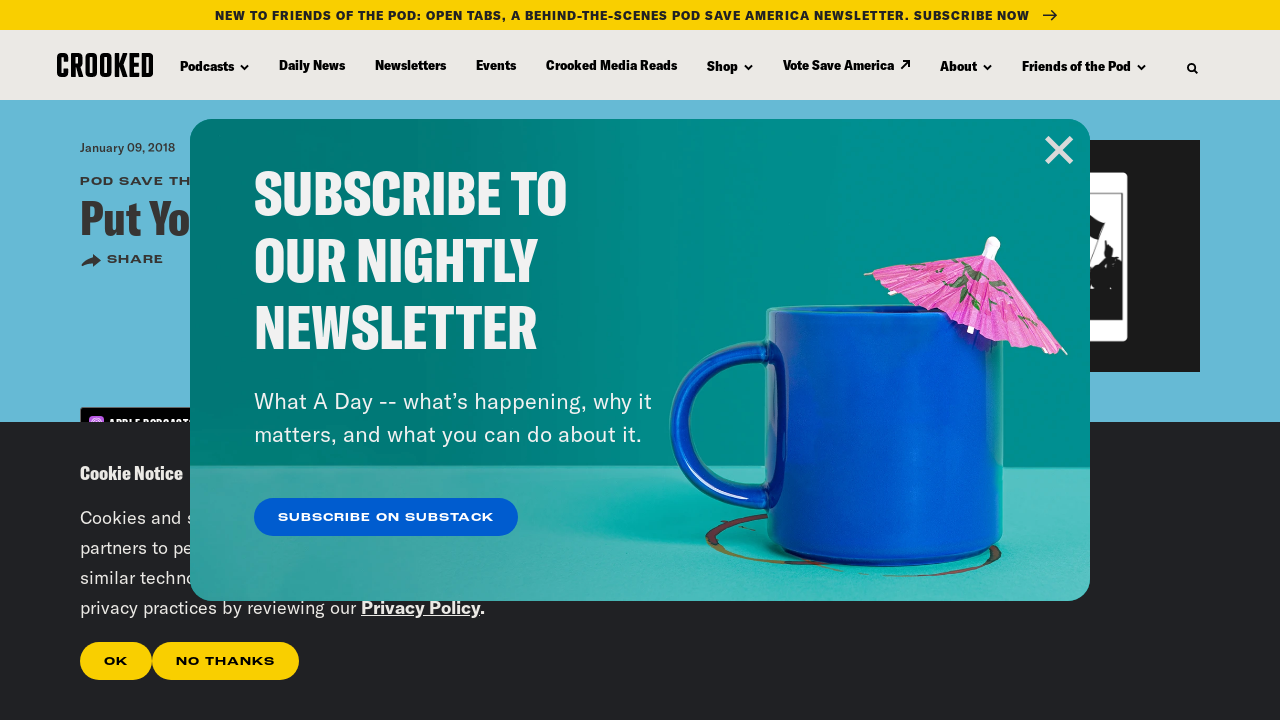

--- FILE ---
content_type: text/html; charset=UTF-8
request_url: https://crooked.com/podcast/put-plan-together/
body_size: 52008
content:
<!DOCTYPE html>
<html lang="en" xml:lang="en" class="no-js">
<head>
  <meta charset="utf-8">
  <meta http-equiv="X-UA-Compatible" content="IE=edge,chrome=1"><script type="text/javascript">(window.NREUM||(NREUM={})).init={privacy:{cookies_enabled:true},ajax:{deny_list:["bam.nr-data.net"]},feature_flags:["soft_nav"],distributed_tracing:{enabled:true}};(window.NREUM||(NREUM={})).loader_config={agentID:"1386144753",accountID:"4329426",trustKey:"66686",xpid:"UAUFWFJRDhABVlFVAQMGVFYH",licenseKey:"NRJS-10b2f70dbb89ada2d82",applicationID:"1207621226",browserID:"1386144753"};;/*! For license information please see nr-loader-spa-1.308.0.min.js.LICENSE.txt */
(()=>{var e,t,r={384:(e,t,r)=>{"use strict";r.d(t,{NT:()=>a,US:()=>u,Zm:()=>o,bQ:()=>d,dV:()=>c,pV:()=>l});var n=r(6154),i=r(1863),s=r(1910);const a={beacon:"bam.nr-data.net",errorBeacon:"bam.nr-data.net"};function o(){return n.gm.NREUM||(n.gm.NREUM={}),void 0===n.gm.newrelic&&(n.gm.newrelic=n.gm.NREUM),n.gm.NREUM}function c(){let e=o();return e.o||(e.o={ST:n.gm.setTimeout,SI:n.gm.setImmediate||n.gm.setInterval,CT:n.gm.clearTimeout,XHR:n.gm.XMLHttpRequest,REQ:n.gm.Request,EV:n.gm.Event,PR:n.gm.Promise,MO:n.gm.MutationObserver,FETCH:n.gm.fetch,WS:n.gm.WebSocket},(0,s.i)(...Object.values(e.o))),e}function d(e,t){let r=o();r.initializedAgents??={},t.initializedAt={ms:(0,i.t)(),date:new Date},r.initializedAgents[e]=t}function u(e,t){o()[e]=t}function l(){return function(){let e=o();const t=e.info||{};e.info={beacon:a.beacon,errorBeacon:a.errorBeacon,...t}}(),function(){let e=o();const t=e.init||{};e.init={...t}}(),c(),function(){let e=o();const t=e.loader_config||{};e.loader_config={...t}}(),o()}},782:(e,t,r)=>{"use strict";r.d(t,{T:()=>n});const n=r(860).K7.pageViewTiming},860:(e,t,r)=>{"use strict";r.d(t,{$J:()=>u,K7:()=>c,P3:()=>d,XX:()=>i,Yy:()=>o,df:()=>s,qY:()=>n,v4:()=>a});const n="events",i="jserrors",s="browser/blobs",a="rum",o="browser/logs",c={ajax:"ajax",genericEvents:"generic_events",jserrors:i,logging:"logging",metrics:"metrics",pageAction:"page_action",pageViewEvent:"page_view_event",pageViewTiming:"page_view_timing",sessionReplay:"session_replay",sessionTrace:"session_trace",softNav:"soft_navigations",spa:"spa"},d={[c.pageViewEvent]:1,[c.pageViewTiming]:2,[c.metrics]:3,[c.jserrors]:4,[c.spa]:5,[c.ajax]:6,[c.sessionTrace]:7,[c.softNav]:8,[c.sessionReplay]:9,[c.logging]:10,[c.genericEvents]:11},u={[c.pageViewEvent]:a,[c.pageViewTiming]:n,[c.ajax]:n,[c.spa]:n,[c.softNav]:n,[c.metrics]:i,[c.jserrors]:i,[c.sessionTrace]:s,[c.sessionReplay]:s,[c.logging]:o,[c.genericEvents]:"ins"}},944:(e,t,r)=>{"use strict";r.d(t,{R:()=>i});var n=r(3241);function i(e,t){"function"==typeof console.debug&&(console.debug("New Relic Warning: https://github.com/newrelic/newrelic-browser-agent/blob/main/docs/warning-codes.md#".concat(e),t),(0,n.W)({agentIdentifier:null,drained:null,type:"data",name:"warn",feature:"warn",data:{code:e,secondary:t}}))}},993:(e,t,r)=>{"use strict";r.d(t,{A$:()=>s,ET:()=>a,TZ:()=>o,p_:()=>i});var n=r(860);const i={ERROR:"ERROR",WARN:"WARN",INFO:"INFO",DEBUG:"DEBUG",TRACE:"TRACE"},s={OFF:0,ERROR:1,WARN:2,INFO:3,DEBUG:4,TRACE:5},a="log",o=n.K7.logging},1541:(e,t,r)=>{"use strict";r.d(t,{U:()=>i,f:()=>n});const n={MFE:"MFE",BA:"BA"};function i(e,t){if(2!==t?.harvestEndpointVersion)return{};const r=t.agentRef.runtime.appMetadata.agents[0].entityGuid;return e?{"source.id":e.id,"source.name":e.name,"source.type":e.type,"parent.id":e.parent?.id||r,"parent.type":e.parent?.type||n.BA}:{"entity.guid":r,appId:t.agentRef.info.applicationID}}},1687:(e,t,r)=>{"use strict";r.d(t,{Ak:()=>d,Ze:()=>h,x3:()=>u});var n=r(3241),i=r(7836),s=r(3606),a=r(860),o=r(2646);const c={};function d(e,t){const r={staged:!1,priority:a.P3[t]||0};l(e),c[e].get(t)||c[e].set(t,r)}function u(e,t){e&&c[e]&&(c[e].get(t)&&c[e].delete(t),p(e,t,!1),c[e].size&&f(e))}function l(e){if(!e)throw new Error("agentIdentifier required");c[e]||(c[e]=new Map)}function h(e="",t="feature",r=!1){if(l(e),!e||!c[e].get(t)||r)return p(e,t);c[e].get(t).staged=!0,f(e)}function f(e){const t=Array.from(c[e]);t.every(([e,t])=>t.staged)&&(t.sort((e,t)=>e[1].priority-t[1].priority),t.forEach(([t])=>{c[e].delete(t),p(e,t)}))}function p(e,t,r=!0){const a=e?i.ee.get(e):i.ee,c=s.i.handlers;if(!a.aborted&&a.backlog&&c){if((0,n.W)({agentIdentifier:e,type:"lifecycle",name:"drain",feature:t}),r){const e=a.backlog[t],r=c[t];if(r){for(let t=0;e&&t<e.length;++t)g(e[t],r);Object.entries(r).forEach(([e,t])=>{Object.values(t||{}).forEach(t=>{t[0]?.on&&t[0]?.context()instanceof o.y&&t[0].on(e,t[1])})})}}a.isolatedBacklog||delete c[t],a.backlog[t]=null,a.emit("drain-"+t,[])}}function g(e,t){var r=e[1];Object.values(t[r]||{}).forEach(t=>{var r=e[0];if(t[0]===r){var n=t[1],i=e[3],s=e[2];n.apply(i,s)}})}},1738:(e,t,r)=>{"use strict";r.d(t,{U:()=>f,Y:()=>h});var n=r(3241),i=r(9908),s=r(1863),a=r(944),o=r(5701),c=r(3969),d=r(8362),u=r(860),l=r(4261);function h(e,t,r,s){const h=s||r;!h||h[e]&&h[e]!==d.d.prototype[e]||(h[e]=function(){(0,i.p)(c.xV,["API/"+e+"/called"],void 0,u.K7.metrics,r.ee),(0,n.W)({agentIdentifier:r.agentIdentifier,drained:!!o.B?.[r.agentIdentifier],type:"data",name:"api",feature:l.Pl+e,data:{}});try{return t.apply(this,arguments)}catch(e){(0,a.R)(23,e)}})}function f(e,t,r,n,a){const o=e.info;null===r?delete o.jsAttributes[t]:o.jsAttributes[t]=r,(a||null===r)&&(0,i.p)(l.Pl+n,[(0,s.t)(),t,r],void 0,"session",e.ee)}},1741:(e,t,r)=>{"use strict";r.d(t,{W:()=>s});var n=r(944),i=r(4261);class s{#e(e,...t){if(this[e]!==s.prototype[e])return this[e](...t);(0,n.R)(35,e)}addPageAction(e,t){return this.#e(i.hG,e,t)}register(e){return this.#e(i.eY,e)}recordCustomEvent(e,t){return this.#e(i.fF,e,t)}setPageViewName(e,t){return this.#e(i.Fw,e,t)}setCustomAttribute(e,t,r){return this.#e(i.cD,e,t,r)}noticeError(e,t){return this.#e(i.o5,e,t)}setUserId(e,t=!1){return this.#e(i.Dl,e,t)}setApplicationVersion(e){return this.#e(i.nb,e)}setErrorHandler(e){return this.#e(i.bt,e)}addRelease(e,t){return this.#e(i.k6,e,t)}log(e,t){return this.#e(i.$9,e,t)}start(){return this.#e(i.d3)}finished(e){return this.#e(i.BL,e)}recordReplay(){return this.#e(i.CH)}pauseReplay(){return this.#e(i.Tb)}addToTrace(e){return this.#e(i.U2,e)}setCurrentRouteName(e){return this.#e(i.PA,e)}interaction(e){return this.#e(i.dT,e)}wrapLogger(e,t,r){return this.#e(i.Wb,e,t,r)}measure(e,t){return this.#e(i.V1,e,t)}consent(e){return this.#e(i.Pv,e)}}},1863:(e,t,r)=>{"use strict";function n(){return Math.floor(performance.now())}r.d(t,{t:()=>n})},1910:(e,t,r)=>{"use strict";r.d(t,{i:()=>s});var n=r(944);const i=new Map;function s(...e){return e.every(e=>{if(i.has(e))return i.get(e);const t="function"==typeof e?e.toString():"",r=t.includes("[native code]"),s=t.includes("nrWrapper");return r||s||(0,n.R)(64,e?.name||t),i.set(e,r),r})}},2555:(e,t,r)=>{"use strict";r.d(t,{D:()=>o,f:()=>a});var n=r(384),i=r(8122);const s={beacon:n.NT.beacon,errorBeacon:n.NT.errorBeacon,licenseKey:void 0,applicationID:void 0,sa:void 0,queueTime:void 0,applicationTime:void 0,ttGuid:void 0,user:void 0,account:void 0,product:void 0,extra:void 0,jsAttributes:{},userAttributes:void 0,atts:void 0,transactionName:void 0,tNamePlain:void 0};function a(e){try{return!!e.licenseKey&&!!e.errorBeacon&&!!e.applicationID}catch(e){return!1}}const o=e=>(0,i.a)(e,s)},2614:(e,t,r)=>{"use strict";r.d(t,{BB:()=>a,H3:()=>n,g:()=>d,iL:()=>c,tS:()=>o,uh:()=>i,wk:()=>s});const n="NRBA",i="SESSION",s=144e5,a=18e5,o={STARTED:"session-started",PAUSE:"session-pause",RESET:"session-reset",RESUME:"session-resume",UPDATE:"session-update"},c={SAME_TAB:"same-tab",CROSS_TAB:"cross-tab"},d={OFF:0,FULL:1,ERROR:2}},2646:(e,t,r)=>{"use strict";r.d(t,{y:()=>n});class n{constructor(e){this.contextId=e}}},2843:(e,t,r)=>{"use strict";r.d(t,{G:()=>s,u:()=>i});var n=r(3878);function i(e,t=!1,r,i){(0,n.DD)("visibilitychange",function(){if(t)return void("hidden"===document.visibilityState&&e());e(document.visibilityState)},r,i)}function s(e,t,r){(0,n.sp)("pagehide",e,t,r)}},3241:(e,t,r)=>{"use strict";r.d(t,{W:()=>s});var n=r(6154);const i="newrelic";function s(e={}){try{n.gm.dispatchEvent(new CustomEvent(i,{detail:e}))}catch(e){}}},3304:(e,t,r)=>{"use strict";r.d(t,{A:()=>s});var n=r(7836);const i=()=>{const e=new WeakSet;return(t,r)=>{if("object"==typeof r&&null!==r){if(e.has(r))return;e.add(r)}return r}};function s(e){try{return JSON.stringify(e,i())??""}catch(e){try{n.ee.emit("internal-error",[e])}catch(e){}return""}}},3333:(e,t,r)=>{"use strict";r.d(t,{$v:()=>u,TZ:()=>n,Xh:()=>c,Zp:()=>i,kd:()=>d,mq:()=>o,nf:()=>a,qN:()=>s});const n=r(860).K7.genericEvents,i=["auxclick","click","copy","keydown","paste","scrollend"],s=["focus","blur"],a=4,o=1e3,c=2e3,d=["PageAction","UserAction","BrowserPerformance"],u={RESOURCES:"experimental.resources",REGISTER:"register"}},3434:(e,t,r)=>{"use strict";r.d(t,{Jt:()=>s,YM:()=>d});var n=r(7836),i=r(5607);const s="nr@original:".concat(i.W),a=50;var o=Object.prototype.hasOwnProperty,c=!1;function d(e,t){return e||(e=n.ee),r.inPlace=function(e,t,n,i,s){n||(n="");const a="-"===n.charAt(0);for(let o=0;o<t.length;o++){const c=t[o],d=e[c];l(d)||(e[c]=r(d,a?c+n:n,i,c,s))}},r.flag=s,r;function r(t,r,n,c,d){return l(t)?t:(r||(r=""),nrWrapper[s]=t,function(e,t,r){if(Object.defineProperty&&Object.keys)try{return Object.keys(e).forEach(function(r){Object.defineProperty(t,r,{get:function(){return e[r]},set:function(t){return e[r]=t,t}})}),t}catch(e){u([e],r)}for(var n in e)o.call(e,n)&&(t[n]=e[n])}(t,nrWrapper,e),nrWrapper);function nrWrapper(){var s,o,l,h;let f;try{o=this,s=[...arguments],l="function"==typeof n?n(s,o):n||{}}catch(t){u([t,"",[s,o,c],l],e)}i(r+"start",[s,o,c],l,d);const p=performance.now();let g;try{return h=t.apply(o,s),g=performance.now(),h}catch(e){throw g=performance.now(),i(r+"err",[s,o,e],l,d),f=e,f}finally{const e=g-p,t={start:p,end:g,duration:e,isLongTask:e>=a,methodName:c,thrownError:f};t.isLongTask&&i("long-task",[t,o],l,d),i(r+"end",[s,o,h],l,d)}}}function i(r,n,i,s){if(!c||t){var a=c;c=!0;try{e.emit(r,n,i,t,s)}catch(t){u([t,r,n,i],e)}c=a}}}function u(e,t){t||(t=n.ee);try{t.emit("internal-error",e)}catch(e){}}function l(e){return!(e&&"function"==typeof e&&e.apply&&!e[s])}},3606:(e,t,r)=>{"use strict";r.d(t,{i:()=>s});var n=r(9908);s.on=a;var i=s.handlers={};function s(e,t,r,s){a(s||n.d,i,e,t,r)}function a(e,t,r,i,s){s||(s="feature"),e||(e=n.d);var a=t[s]=t[s]||{};(a[r]=a[r]||[]).push([e,i])}},3738:(e,t,r)=>{"use strict";r.d(t,{He:()=>i,Kp:()=>o,Lc:()=>d,Rz:()=>u,TZ:()=>n,bD:()=>s,d3:()=>a,jx:()=>l,sl:()=>h,uP:()=>c});const n=r(860).K7.sessionTrace,i="bstResource",s="resource",a="-start",o="-end",c="fn"+a,d="fn"+o,u="pushState",l=1e3,h=3e4},3785:(e,t,r)=>{"use strict";r.d(t,{R:()=>c,b:()=>d});var n=r(9908),i=r(1863),s=r(860),a=r(3969),o=r(993);function c(e,t,r={},c=o.p_.INFO,d=!0,u,l=(0,i.t)()){(0,n.p)(a.xV,["API/logging/".concat(c.toLowerCase(),"/called")],void 0,s.K7.metrics,e),(0,n.p)(o.ET,[l,t,r,c,d,u],void 0,s.K7.logging,e)}function d(e){return"string"==typeof e&&Object.values(o.p_).some(t=>t===e.toUpperCase().trim())}},3878:(e,t,r)=>{"use strict";function n(e,t){return{capture:e,passive:!1,signal:t}}function i(e,t,r=!1,i){window.addEventListener(e,t,n(r,i))}function s(e,t,r=!1,i){document.addEventListener(e,t,n(r,i))}r.d(t,{DD:()=>s,jT:()=>n,sp:()=>i})},3962:(e,t,r)=>{"use strict";r.d(t,{AM:()=>a,O2:()=>l,OV:()=>s,Qu:()=>h,TZ:()=>c,ih:()=>f,pP:()=>o,t1:()=>u,tC:()=>i,wD:()=>d});var n=r(860);const i=["click","keydown","submit"],s="popstate",a="api",o="initialPageLoad",c=n.K7.softNav,d=5e3,u=500,l={INITIAL_PAGE_LOAD:"",ROUTE_CHANGE:1,UNSPECIFIED:2},h={INTERACTION:1,AJAX:2,CUSTOM_END:3,CUSTOM_TRACER:4},f={IP:"in progress",PF:"pending finish",FIN:"finished",CAN:"cancelled"}},3969:(e,t,r)=>{"use strict";r.d(t,{TZ:()=>n,XG:()=>o,rs:()=>i,xV:()=>a,z_:()=>s});const n=r(860).K7.metrics,i="sm",s="cm",a="storeSupportabilityMetrics",o="storeEventMetrics"},4234:(e,t,r)=>{"use strict";r.d(t,{W:()=>s});var n=r(7836),i=r(1687);class s{constructor(e,t){this.agentIdentifier=e,this.ee=n.ee.get(e),this.featureName=t,this.blocked=!1}deregisterDrain(){(0,i.x3)(this.agentIdentifier,this.featureName)}}},4261:(e,t,r)=>{"use strict";r.d(t,{$9:()=>u,BL:()=>c,CH:()=>p,Dl:()=>R,Fw:()=>w,PA:()=>v,Pl:()=>n,Pv:()=>A,Tb:()=>h,U2:()=>a,V1:()=>E,Wb:()=>T,bt:()=>y,cD:()=>b,d3:()=>x,dT:()=>d,eY:()=>g,fF:()=>f,hG:()=>s,hw:()=>i,k6:()=>o,nb:()=>m,o5:()=>l});const n="api-",i=n+"ixn-",s="addPageAction",a="addToTrace",o="addRelease",c="finished",d="interaction",u="log",l="noticeError",h="pauseReplay",f="recordCustomEvent",p="recordReplay",g="register",m="setApplicationVersion",v="setCurrentRouteName",b="setCustomAttribute",y="setErrorHandler",w="setPageViewName",R="setUserId",x="start",T="wrapLogger",E="measure",A="consent"},5205:(e,t,r)=>{"use strict";r.d(t,{j:()=>S});var n=r(384),i=r(1741);var s=r(2555),a=r(3333);const o=e=>{if(!e||"string"!=typeof e)return!1;try{document.createDocumentFragment().querySelector(e)}catch{return!1}return!0};var c=r(2614),d=r(944),u=r(8122);const l="[data-nr-mask]",h=e=>(0,u.a)(e,(()=>{const e={feature_flags:[],experimental:{allow_registered_children:!1,resources:!1},mask_selector:"*",block_selector:"[data-nr-block]",mask_input_options:{color:!1,date:!1,"datetime-local":!1,email:!1,month:!1,number:!1,range:!1,search:!1,tel:!1,text:!1,time:!1,url:!1,week:!1,textarea:!1,select:!1,password:!0}};return{ajax:{deny_list:void 0,block_internal:!0,enabled:!0,autoStart:!0},api:{get allow_registered_children(){return e.feature_flags.includes(a.$v.REGISTER)||e.experimental.allow_registered_children},set allow_registered_children(t){e.experimental.allow_registered_children=t},duplicate_registered_data:!1},browser_consent_mode:{enabled:!1},distributed_tracing:{enabled:void 0,exclude_newrelic_header:void 0,cors_use_newrelic_header:void 0,cors_use_tracecontext_headers:void 0,allowed_origins:void 0},get feature_flags(){return e.feature_flags},set feature_flags(t){e.feature_flags=t},generic_events:{enabled:!0,autoStart:!0},harvest:{interval:30},jserrors:{enabled:!0,autoStart:!0},logging:{enabled:!0,autoStart:!0},metrics:{enabled:!0,autoStart:!0},obfuscate:void 0,page_action:{enabled:!0},page_view_event:{enabled:!0,autoStart:!0},page_view_timing:{enabled:!0,autoStart:!0},performance:{capture_marks:!1,capture_measures:!1,capture_detail:!0,resources:{get enabled(){return e.feature_flags.includes(a.$v.RESOURCES)||e.experimental.resources},set enabled(t){e.experimental.resources=t},asset_types:[],first_party_domains:[],ignore_newrelic:!0}},privacy:{cookies_enabled:!0},proxy:{assets:void 0,beacon:void 0},session:{expiresMs:c.wk,inactiveMs:c.BB},session_replay:{autoStart:!0,enabled:!1,preload:!1,sampling_rate:10,error_sampling_rate:100,collect_fonts:!1,inline_images:!1,fix_stylesheets:!0,mask_all_inputs:!0,get mask_text_selector(){return e.mask_selector},set mask_text_selector(t){o(t)?e.mask_selector="".concat(t,",").concat(l):""===t||null===t?e.mask_selector=l:(0,d.R)(5,t)},get block_class(){return"nr-block"},get ignore_class(){return"nr-ignore"},get mask_text_class(){return"nr-mask"},get block_selector(){return e.block_selector},set block_selector(t){o(t)?e.block_selector+=",".concat(t):""!==t&&(0,d.R)(6,t)},get mask_input_options(){return e.mask_input_options},set mask_input_options(t){t&&"object"==typeof t?e.mask_input_options={...t,password:!0}:(0,d.R)(7,t)}},session_trace:{enabled:!0,autoStart:!0},soft_navigations:{enabled:!0,autoStart:!0},spa:{enabled:!0,autoStart:!0},ssl:void 0,user_actions:{enabled:!0,elementAttributes:["id","className","tagName","type"]}}})());var f=r(6154),p=r(9324);let g=0;const m={buildEnv:p.F3,distMethod:p.Xs,version:p.xv,originTime:f.WN},v={consented:!1},b={appMetadata:{},get consented(){return this.session?.state?.consent||v.consented},set consented(e){v.consented=e},customTransaction:void 0,denyList:void 0,disabled:!1,harvester:void 0,isolatedBacklog:!1,isRecording:!1,loaderType:void 0,maxBytes:3e4,obfuscator:void 0,onerror:void 0,ptid:void 0,releaseIds:{},session:void 0,timeKeeper:void 0,registeredEntities:[],jsAttributesMetadata:{bytes:0},get harvestCount(){return++g}},y=e=>{const t=(0,u.a)(e,b),r=Object.keys(m).reduce((e,t)=>(e[t]={value:m[t],writable:!1,configurable:!0,enumerable:!0},e),{});return Object.defineProperties(t,r)};var w=r(5701);const R=e=>{const t=e.startsWith("http");e+="/",r.p=t?e:"https://"+e};var x=r(7836),T=r(3241);const E={accountID:void 0,trustKey:void 0,agentID:void 0,licenseKey:void 0,applicationID:void 0,xpid:void 0},A=e=>(0,u.a)(e,E),_=new Set;function S(e,t={},r,a){let{init:o,info:c,loader_config:d,runtime:u={},exposed:l=!0}=t;if(!c){const e=(0,n.pV)();o=e.init,c=e.info,d=e.loader_config}e.init=h(o||{}),e.loader_config=A(d||{}),c.jsAttributes??={},f.bv&&(c.jsAttributes.isWorker=!0),e.info=(0,s.D)(c);const p=e.init,g=[c.beacon,c.errorBeacon];_.has(e.agentIdentifier)||(p.proxy.assets&&(R(p.proxy.assets),g.push(p.proxy.assets)),p.proxy.beacon&&g.push(p.proxy.beacon),e.beacons=[...g],function(e){const t=(0,n.pV)();Object.getOwnPropertyNames(i.W.prototype).forEach(r=>{const n=i.W.prototype[r];if("function"!=typeof n||"constructor"===n)return;let s=t[r];e[r]&&!1!==e.exposed&&"micro-agent"!==e.runtime?.loaderType&&(t[r]=(...t)=>{const n=e[r](...t);return s?s(...t):n})})}(e),(0,n.US)("activatedFeatures",w.B)),u.denyList=[...p.ajax.deny_list||[],...p.ajax.block_internal?g:[]],u.ptid=e.agentIdentifier,u.loaderType=r,e.runtime=y(u),_.has(e.agentIdentifier)||(e.ee=x.ee.get(e.agentIdentifier),e.exposed=l,(0,T.W)({agentIdentifier:e.agentIdentifier,drained:!!w.B?.[e.agentIdentifier],type:"lifecycle",name:"initialize",feature:void 0,data:e.config})),_.add(e.agentIdentifier)}},5270:(e,t,r)=>{"use strict";r.d(t,{Aw:()=>a,SR:()=>s,rF:()=>o});var n=r(384),i=r(7767);function s(e){return!!(0,n.dV)().o.MO&&(0,i.V)(e)&&!0===e?.session_trace.enabled}function a(e){return!0===e?.session_replay.preload&&s(e)}function o(e,t){try{if("string"==typeof t?.type){if("password"===t.type.toLowerCase())return"*".repeat(e?.length||0);if(void 0!==t?.dataset?.nrUnmask||t?.classList?.contains("nr-unmask"))return e}}catch(e){}return"string"==typeof e?e.replace(/[\S]/g,"*"):"*".repeat(e?.length||0)}},5289:(e,t,r)=>{"use strict";r.d(t,{GG:()=>a,Qr:()=>c,sB:()=>o});var n=r(3878),i=r(6389);function s(){return"undefined"==typeof document||"complete"===document.readyState}function a(e,t){if(s())return e();const r=(0,i.J)(e),a=setInterval(()=>{s()&&(clearInterval(a),r())},500);(0,n.sp)("load",r,t)}function o(e){if(s())return e();(0,n.DD)("DOMContentLoaded",e)}function c(e){if(s())return e();(0,n.sp)("popstate",e)}},5607:(e,t,r)=>{"use strict";r.d(t,{W:()=>n});const n=(0,r(9566).bz)()},5701:(e,t,r)=>{"use strict";r.d(t,{B:()=>s,t:()=>a});var n=r(3241);const i=new Set,s={};function a(e,t){const r=t.agentIdentifier;s[r]??={},e&&"object"==typeof e&&(i.has(r)||(t.ee.emit("rumresp",[e]),s[r]=e,i.add(r),(0,n.W)({agentIdentifier:r,loaded:!0,drained:!0,type:"lifecycle",name:"load",feature:void 0,data:e})))}},6154:(e,t,r)=>{"use strict";r.d(t,{OF:()=>d,RI:()=>i,WN:()=>h,bv:()=>s,eN:()=>f,gm:()=>a,lR:()=>l,m:()=>c,mw:()=>o,sb:()=>u});var n=r(1863);const i="undefined"!=typeof window&&!!window.document,s="undefined"!=typeof WorkerGlobalScope&&("undefined"!=typeof self&&self instanceof WorkerGlobalScope&&self.navigator instanceof WorkerNavigator||"undefined"!=typeof globalThis&&globalThis instanceof WorkerGlobalScope&&globalThis.navigator instanceof WorkerNavigator),a=i?window:"undefined"!=typeof WorkerGlobalScope&&("undefined"!=typeof self&&self instanceof WorkerGlobalScope&&self||"undefined"!=typeof globalThis&&globalThis instanceof WorkerGlobalScope&&globalThis),o=Boolean("hidden"===a?.document?.visibilityState),c=""+a?.location,d=/iPad|iPhone|iPod/.test(a.navigator?.userAgent),u=d&&"undefined"==typeof SharedWorker,l=(()=>{const e=a.navigator?.userAgent?.match(/Firefox[/\s](\d+\.\d+)/);return Array.isArray(e)&&e.length>=2?+e[1]:0})(),h=Date.now()-(0,n.t)(),f=()=>"undefined"!=typeof PerformanceNavigationTiming&&a?.performance?.getEntriesByType("navigation")?.[0]?.responseStart},6344:(e,t,r)=>{"use strict";r.d(t,{BB:()=>u,Qb:()=>l,TZ:()=>i,Ug:()=>a,Vh:()=>s,_s:()=>o,bc:()=>d,yP:()=>c});var n=r(2614);const i=r(860).K7.sessionReplay,s="errorDuringReplay",a=.12,o={DomContentLoaded:0,Load:1,FullSnapshot:2,IncrementalSnapshot:3,Meta:4,Custom:5},c={[n.g.ERROR]:15e3,[n.g.FULL]:3e5,[n.g.OFF]:0},d={RESET:{message:"Session was reset",sm:"Reset"},IMPORT:{message:"Recorder failed to import",sm:"Import"},TOO_MANY:{message:"429: Too Many Requests",sm:"Too-Many"},TOO_BIG:{message:"Payload was too large",sm:"Too-Big"},CROSS_TAB:{message:"Session Entity was set to OFF on another tab",sm:"Cross-Tab"},ENTITLEMENTS:{message:"Session Replay is not allowed and will not be started",sm:"Entitlement"}},u=5e3,l={API:"api",RESUME:"resume",SWITCH_TO_FULL:"switchToFull",INITIALIZE:"initialize",PRELOAD:"preload"}},6389:(e,t,r)=>{"use strict";function n(e,t=500,r={}){const n=r?.leading||!1;let i;return(...r)=>{n&&void 0===i&&(e.apply(this,r),i=setTimeout(()=>{i=clearTimeout(i)},t)),n||(clearTimeout(i),i=setTimeout(()=>{e.apply(this,r)},t))}}function i(e){let t=!1;return(...r)=>{t||(t=!0,e.apply(this,r))}}r.d(t,{J:()=>i,s:()=>n})},6630:(e,t,r)=>{"use strict";r.d(t,{T:()=>n});const n=r(860).K7.pageViewEvent},6774:(e,t,r)=>{"use strict";r.d(t,{T:()=>n});const n=r(860).K7.jserrors},7295:(e,t,r)=>{"use strict";r.d(t,{Xv:()=>a,gX:()=>i,iW:()=>s});var n=[];function i(e){if(!e||s(e))return!1;if(0===n.length)return!0;if("*"===n[0].hostname)return!1;for(var t=0;t<n.length;t++){var r=n[t];if(r.hostname.test(e.hostname)&&r.pathname.test(e.pathname))return!1}return!0}function s(e){return void 0===e.hostname}function a(e){if(n=[],e&&e.length)for(var t=0;t<e.length;t++){let r=e[t];if(!r)continue;if("*"===r)return void(n=[{hostname:"*"}]);0===r.indexOf("http://")?r=r.substring(7):0===r.indexOf("https://")&&(r=r.substring(8));const i=r.indexOf("/");let s,a;i>0?(s=r.substring(0,i),a=r.substring(i)):(s=r,a="*");let[c]=s.split(":");n.push({hostname:o(c),pathname:o(a,!0)})}}function o(e,t=!1){const r=e.replace(/[.+?^${}()|[\]\\]/g,e=>"\\"+e).replace(/\*/g,".*?");return new RegExp((t?"^":"")+r+"$")}},7485:(e,t,r)=>{"use strict";r.d(t,{D:()=>i});var n=r(6154);function i(e){if(0===(e||"").indexOf("data:"))return{protocol:"data"};try{const t=new URL(e,location.href),r={port:t.port,hostname:t.hostname,pathname:t.pathname,search:t.search,protocol:t.protocol.slice(0,t.protocol.indexOf(":")),sameOrigin:t.protocol===n.gm?.location?.protocol&&t.host===n.gm?.location?.host};return r.port&&""!==r.port||("http:"===t.protocol&&(r.port="80"),"https:"===t.protocol&&(r.port="443")),r.pathname&&""!==r.pathname?r.pathname.startsWith("/")||(r.pathname="/".concat(r.pathname)):r.pathname="/",r}catch(e){return{}}}},7699:(e,t,r)=>{"use strict";r.d(t,{It:()=>s,KC:()=>o,No:()=>i,qh:()=>a});var n=r(860);const i=16e3,s=1e6,a="SESSION_ERROR",o={[n.K7.logging]:!0,[n.K7.genericEvents]:!1,[n.K7.jserrors]:!1,[n.K7.ajax]:!1}},7767:(e,t,r)=>{"use strict";r.d(t,{V:()=>i});var n=r(6154);const i=e=>n.RI&&!0===e?.privacy.cookies_enabled},7836:(e,t,r)=>{"use strict";r.d(t,{P:()=>o,ee:()=>c});var n=r(384),i=r(8990),s=r(2646),a=r(5607);const o="nr@context:".concat(a.W),c=function e(t,r){var n={},a={},u={},l=!1;try{l=16===r.length&&d.initializedAgents?.[r]?.runtime.isolatedBacklog}catch(e){}var h={on:p,addEventListener:p,removeEventListener:function(e,t){var r=n[e];if(!r)return;for(var i=0;i<r.length;i++)r[i]===t&&r.splice(i,1)},emit:function(e,r,n,i,s){!1!==s&&(s=!0);if(c.aborted&&!i)return;t&&s&&t.emit(e,r,n);var o=f(n);g(e).forEach(e=>{e.apply(o,r)});var d=v()[a[e]];d&&d.push([h,e,r,o]);return o},get:m,listeners:g,context:f,buffer:function(e,t){const r=v();if(t=t||"feature",h.aborted)return;Object.entries(e||{}).forEach(([e,n])=>{a[n]=t,t in r||(r[t]=[])})},abort:function(){h._aborted=!0,Object.keys(h.backlog).forEach(e=>{delete h.backlog[e]})},isBuffering:function(e){return!!v()[a[e]]},debugId:r,backlog:l?{}:t&&"object"==typeof t.backlog?t.backlog:{},isolatedBacklog:l};return Object.defineProperty(h,"aborted",{get:()=>{let e=h._aborted||!1;return e||(t&&(e=t.aborted),e)}}),h;function f(e){return e&&e instanceof s.y?e:e?(0,i.I)(e,o,()=>new s.y(o)):new s.y(o)}function p(e,t){n[e]=g(e).concat(t)}function g(e){return n[e]||[]}function m(t){return u[t]=u[t]||e(h,t)}function v(){return h.backlog}}(void 0,"globalEE"),d=(0,n.Zm)();d.ee||(d.ee=c)},8122:(e,t,r)=>{"use strict";r.d(t,{a:()=>i});var n=r(944);function i(e,t){try{if(!e||"object"!=typeof e)return(0,n.R)(3);if(!t||"object"!=typeof t)return(0,n.R)(4);const r=Object.create(Object.getPrototypeOf(t),Object.getOwnPropertyDescriptors(t)),s=0===Object.keys(r).length?e:r;for(let a in s)if(void 0!==e[a])try{if(null===e[a]){r[a]=null;continue}Array.isArray(e[a])&&Array.isArray(t[a])?r[a]=Array.from(new Set([...e[a],...t[a]])):"object"==typeof e[a]&&"object"==typeof t[a]?r[a]=i(e[a],t[a]):r[a]=e[a]}catch(e){r[a]||(0,n.R)(1,e)}return r}catch(e){(0,n.R)(2,e)}}},8139:(e,t,r)=>{"use strict";r.d(t,{u:()=>h});var n=r(7836),i=r(3434),s=r(8990),a=r(6154);const o={},c=a.gm.XMLHttpRequest,d="addEventListener",u="removeEventListener",l="nr@wrapped:".concat(n.P);function h(e){var t=function(e){return(e||n.ee).get("events")}(e);if(o[t.debugId]++)return t;o[t.debugId]=1;var r=(0,i.YM)(t,!0);function h(e){r.inPlace(e,[d,u],"-",p)}function p(e,t){return e[1]}return"getPrototypeOf"in Object&&(a.RI&&f(document,h),c&&f(c.prototype,h),f(a.gm,h)),t.on(d+"-start",function(e,t){var n=e[1];if(null!==n&&("function"==typeof n||"object"==typeof n)&&"newrelic"!==e[0]){var i=(0,s.I)(n,l,function(){var e={object:function(){if("function"!=typeof n.handleEvent)return;return n.handleEvent.apply(n,arguments)},function:n}[typeof n];return e?r(e,"fn-",null,e.name||"anonymous"):n});this.wrapped=e[1]=i}}),t.on(u+"-start",function(e){e[1]=this.wrapped||e[1]}),t}function f(e,t,...r){let n=e;for(;"object"==typeof n&&!Object.prototype.hasOwnProperty.call(n,d);)n=Object.getPrototypeOf(n);n&&t(n,...r)}},8362:(e,t,r)=>{"use strict";r.d(t,{d:()=>s});var n=r(9566),i=r(1741);class s extends i.W{agentIdentifier=(0,n.LA)(16)}},8374:(e,t,r)=>{r.nc=(()=>{try{return document?.currentScript?.nonce}catch(e){}return""})()},8990:(e,t,r)=>{"use strict";r.d(t,{I:()=>i});var n=Object.prototype.hasOwnProperty;function i(e,t,r){if(n.call(e,t))return e[t];var i=r();if(Object.defineProperty&&Object.keys)try{return Object.defineProperty(e,t,{value:i,writable:!0,enumerable:!1}),i}catch(e){}return e[t]=i,i}},9119:(e,t,r)=>{"use strict";r.d(t,{L:()=>s});var n=/([^?#]*)[^#]*(#[^?]*|$).*/,i=/([^?#]*)().*/;function s(e,t){return e?e.replace(t?n:i,"$1$2"):e}},9300:(e,t,r)=>{"use strict";r.d(t,{T:()=>n});const n=r(860).K7.ajax},9324:(e,t,r)=>{"use strict";r.d(t,{AJ:()=>a,F3:()=>i,Xs:()=>s,Yq:()=>o,xv:()=>n});const n="1.308.0",i="PROD",s="CDN",a="@newrelic/rrweb",o="1.0.1"},9566:(e,t,r)=>{"use strict";r.d(t,{LA:()=>o,ZF:()=>c,bz:()=>a,el:()=>d});var n=r(6154);const i="xxxxxxxx-xxxx-4xxx-yxxx-xxxxxxxxxxxx";function s(e,t){return e?15&e[t]:16*Math.random()|0}function a(){const e=n.gm?.crypto||n.gm?.msCrypto;let t,r=0;return e&&e.getRandomValues&&(t=e.getRandomValues(new Uint8Array(30))),i.split("").map(e=>"x"===e?s(t,r++).toString(16):"y"===e?(3&s()|8).toString(16):e).join("")}function o(e){const t=n.gm?.crypto||n.gm?.msCrypto;let r,i=0;t&&t.getRandomValues&&(r=t.getRandomValues(new Uint8Array(e)));const a=[];for(var o=0;o<e;o++)a.push(s(r,i++).toString(16));return a.join("")}function c(){return o(16)}function d(){return o(32)}},9908:(e,t,r)=>{"use strict";r.d(t,{d:()=>n,p:()=>i});var n=r(7836).ee.get("handle");function i(e,t,r,i,s){s?(s.buffer([e],i),s.emit(e,t,r)):(n.buffer([e],i),n.emit(e,t,r))}}},n={};function i(e){var t=n[e];if(void 0!==t)return t.exports;var s=n[e]={exports:{}};return r[e](s,s.exports,i),s.exports}i.m=r,i.d=(e,t)=>{for(var r in t)i.o(t,r)&&!i.o(e,r)&&Object.defineProperty(e,r,{enumerable:!0,get:t[r]})},i.f={},i.e=e=>Promise.all(Object.keys(i.f).reduce((t,r)=>(i.f[r](e,t),t),[])),i.u=e=>({212:"nr-spa-compressor",249:"nr-spa-recorder",478:"nr-spa"}[e]+"-1.308.0.min.js"),i.o=(e,t)=>Object.prototype.hasOwnProperty.call(e,t),e={},t="NRBA-1.308.0.PROD:",i.l=(r,n,s,a)=>{if(e[r])e[r].push(n);else{var o,c;if(void 0!==s)for(var d=document.getElementsByTagName("script"),u=0;u<d.length;u++){var l=d[u];if(l.getAttribute("src")==r||l.getAttribute("data-webpack")==t+s){o=l;break}}if(!o){c=!0;var h={478:"sha512-RSfSVnmHk59T/uIPbdSE0LPeqcEdF4/+XhfJdBuccH5rYMOEZDhFdtnh6X6nJk7hGpzHd9Ujhsy7lZEz/ORYCQ==",249:"sha512-ehJXhmntm85NSqW4MkhfQqmeKFulra3klDyY0OPDUE+sQ3GokHlPh1pmAzuNy//3j4ac6lzIbmXLvGQBMYmrkg==",212:"sha512-B9h4CR46ndKRgMBcK+j67uSR2RCnJfGefU+A7FrgR/k42ovXy5x/MAVFiSvFxuVeEk/pNLgvYGMp1cBSK/G6Fg=="};(o=document.createElement("script")).charset="utf-8",i.nc&&o.setAttribute("nonce",i.nc),o.setAttribute("data-webpack",t+s),o.src=r,0!==o.src.indexOf(window.location.origin+"/")&&(o.crossOrigin="anonymous"),h[a]&&(o.integrity=h[a])}e[r]=[n];var f=(t,n)=>{o.onerror=o.onload=null,clearTimeout(p);var i=e[r];if(delete e[r],o.parentNode&&o.parentNode.removeChild(o),i&&i.forEach(e=>e(n)),t)return t(n)},p=setTimeout(f.bind(null,void 0,{type:"timeout",target:o}),12e4);o.onerror=f.bind(null,o.onerror),o.onload=f.bind(null,o.onload),c&&document.head.appendChild(o)}},i.r=e=>{"undefined"!=typeof Symbol&&Symbol.toStringTag&&Object.defineProperty(e,Symbol.toStringTag,{value:"Module"}),Object.defineProperty(e,"__esModule",{value:!0})},i.p="https://js-agent.newrelic.com/",(()=>{var e={38:0,788:0};i.f.j=(t,r)=>{var n=i.o(e,t)?e[t]:void 0;if(0!==n)if(n)r.push(n[2]);else{var s=new Promise((r,i)=>n=e[t]=[r,i]);r.push(n[2]=s);var a=i.p+i.u(t),o=new Error;i.l(a,r=>{if(i.o(e,t)&&(0!==(n=e[t])&&(e[t]=void 0),n)){var s=r&&("load"===r.type?"missing":r.type),a=r&&r.target&&r.target.src;o.message="Loading chunk "+t+" failed: ("+s+": "+a+")",o.name="ChunkLoadError",o.type=s,o.request=a,n[1](o)}},"chunk-"+t,t)}};var t=(t,r)=>{var n,s,[a,o,c]=r,d=0;if(a.some(t=>0!==e[t])){for(n in o)i.o(o,n)&&(i.m[n]=o[n]);if(c)c(i)}for(t&&t(r);d<a.length;d++)s=a[d],i.o(e,s)&&e[s]&&e[s][0](),e[s]=0},r=self["webpackChunk:NRBA-1.308.0.PROD"]=self["webpackChunk:NRBA-1.308.0.PROD"]||[];r.forEach(t.bind(null,0)),r.push=t.bind(null,r.push.bind(r))})(),(()=>{"use strict";i(8374);var e=i(8362),t=i(860);const r=Object.values(t.K7);var n=i(5205);var s=i(9908),a=i(1863),o=i(4261),c=i(1738);var d=i(1687),u=i(4234),l=i(5289),h=i(6154),f=i(944),p=i(5270),g=i(7767),m=i(6389),v=i(7699);class b extends u.W{constructor(e,t){super(e.agentIdentifier,t),this.agentRef=e,this.abortHandler=void 0,this.featAggregate=void 0,this.loadedSuccessfully=void 0,this.onAggregateImported=new Promise(e=>{this.loadedSuccessfully=e}),this.deferred=Promise.resolve(),!1===e.init[this.featureName].autoStart?this.deferred=new Promise((t,r)=>{this.ee.on("manual-start-all",(0,m.J)(()=>{(0,d.Ak)(e.agentIdentifier,this.featureName),t()}))}):(0,d.Ak)(e.agentIdentifier,t)}importAggregator(e,t,r={}){if(this.featAggregate)return;const n=async()=>{let n;await this.deferred;try{if((0,g.V)(e.init)){const{setupAgentSession:t}=await i.e(478).then(i.bind(i,8766));n=t(e)}}catch(e){(0,f.R)(20,e),this.ee.emit("internal-error",[e]),(0,s.p)(v.qh,[e],void 0,this.featureName,this.ee)}try{if(!this.#t(this.featureName,n,e.init))return(0,d.Ze)(this.agentIdentifier,this.featureName),void this.loadedSuccessfully(!1);const{Aggregate:i}=await t();this.featAggregate=new i(e,r),e.runtime.harvester.initializedAggregates.push(this.featAggregate),this.loadedSuccessfully(!0)}catch(e){(0,f.R)(34,e),this.abortHandler?.(),(0,d.Ze)(this.agentIdentifier,this.featureName,!0),this.loadedSuccessfully(!1),this.ee&&this.ee.abort()}};h.RI?(0,l.GG)(()=>n(),!0):n()}#t(e,r,n){if(this.blocked)return!1;switch(e){case t.K7.sessionReplay:return(0,p.SR)(n)&&!!r;case t.K7.sessionTrace:return!!r;default:return!0}}}var y=i(6630),w=i(2614),R=i(3241);class x extends b{static featureName=y.T;constructor(e){var t;super(e,y.T),this.setupInspectionEvents(e.agentIdentifier),t=e,(0,c.Y)(o.Fw,function(e,r){"string"==typeof e&&("/"!==e.charAt(0)&&(e="/"+e),t.runtime.customTransaction=(r||"http://custom.transaction")+e,(0,s.p)(o.Pl+o.Fw,[(0,a.t)()],void 0,void 0,t.ee))},t),this.importAggregator(e,()=>i.e(478).then(i.bind(i,2467)))}setupInspectionEvents(e){const t=(t,r)=>{t&&(0,R.W)({agentIdentifier:e,timeStamp:t.timeStamp,loaded:"complete"===t.target.readyState,type:"window",name:r,data:t.target.location+""})};(0,l.sB)(e=>{t(e,"DOMContentLoaded")}),(0,l.GG)(e=>{t(e,"load")}),(0,l.Qr)(e=>{t(e,"navigate")}),this.ee.on(w.tS.UPDATE,(t,r)=>{(0,R.W)({agentIdentifier:e,type:"lifecycle",name:"session",data:r})})}}var T=i(384);class E extends e.d{constructor(e){var t;(super(),h.gm)?(this.features={},(0,T.bQ)(this.agentIdentifier,this),this.desiredFeatures=new Set(e.features||[]),this.desiredFeatures.add(x),(0,n.j)(this,e,e.loaderType||"agent"),t=this,(0,c.Y)(o.cD,function(e,r,n=!1){if("string"==typeof e){if(["string","number","boolean"].includes(typeof r)||null===r)return(0,c.U)(t,e,r,o.cD,n);(0,f.R)(40,typeof r)}else(0,f.R)(39,typeof e)},t),function(e){(0,c.Y)(o.Dl,function(t,r=!1){if("string"!=typeof t&&null!==t)return void(0,f.R)(41,typeof t);const n=e.info.jsAttributes["enduser.id"];r&&null!=n&&n!==t?(0,s.p)(o.Pl+"setUserIdAndResetSession",[t],void 0,"session",e.ee):(0,c.U)(e,"enduser.id",t,o.Dl,!0)},e)}(this),function(e){(0,c.Y)(o.nb,function(t){if("string"==typeof t||null===t)return(0,c.U)(e,"application.version",t,o.nb,!1);(0,f.R)(42,typeof t)},e)}(this),function(e){(0,c.Y)(o.d3,function(){e.ee.emit("manual-start-all")},e)}(this),function(e){(0,c.Y)(o.Pv,function(t=!0){if("boolean"==typeof t){if((0,s.p)(o.Pl+o.Pv,[t],void 0,"session",e.ee),e.runtime.consented=t,t){const t=e.features.page_view_event;t.onAggregateImported.then(e=>{const r=t.featAggregate;e&&!r.sentRum&&r.sendRum()})}}else(0,f.R)(65,typeof t)},e)}(this),this.run()):(0,f.R)(21)}get config(){return{info:this.info,init:this.init,loader_config:this.loader_config,runtime:this.runtime}}get api(){return this}run(){try{const e=function(e){const t={};return r.forEach(r=>{t[r]=!!e[r]?.enabled}),t}(this.init),n=[...this.desiredFeatures];n.sort((e,r)=>t.P3[e.featureName]-t.P3[r.featureName]),n.forEach(r=>{if(!e[r.featureName]&&r.featureName!==t.K7.pageViewEvent)return;if(r.featureName===t.K7.spa)return void(0,f.R)(67);const n=function(e){switch(e){case t.K7.ajax:return[t.K7.jserrors];case t.K7.sessionTrace:return[t.K7.ajax,t.K7.pageViewEvent];case t.K7.sessionReplay:return[t.K7.sessionTrace];case t.K7.pageViewTiming:return[t.K7.pageViewEvent];default:return[]}}(r.featureName).filter(e=>!(e in this.features));n.length>0&&(0,f.R)(36,{targetFeature:r.featureName,missingDependencies:n}),this.features[r.featureName]=new r(this)})}catch(e){(0,f.R)(22,e);for(const e in this.features)this.features[e].abortHandler?.();const t=(0,T.Zm)();delete t.initializedAgents[this.agentIdentifier]?.features,delete this.sharedAggregator;return t.ee.get(this.agentIdentifier).abort(),!1}}}var A=i(2843),_=i(782);class S extends b{static featureName=_.T;constructor(e){super(e,_.T),h.RI&&((0,A.u)(()=>(0,s.p)("docHidden",[(0,a.t)()],void 0,_.T,this.ee),!0),(0,A.G)(()=>(0,s.p)("winPagehide",[(0,a.t)()],void 0,_.T,this.ee)),this.importAggregator(e,()=>i.e(478).then(i.bind(i,9917))))}}var O=i(3969);class I extends b{static featureName=O.TZ;constructor(e){super(e,O.TZ),h.RI&&document.addEventListener("securitypolicyviolation",e=>{(0,s.p)(O.xV,["Generic/CSPViolation/Detected"],void 0,this.featureName,this.ee)}),this.importAggregator(e,()=>i.e(478).then(i.bind(i,6555)))}}var N=i(6774),P=i(3878),k=i(3304);class D{constructor(e,t,r,n,i){this.name="UncaughtError",this.message="string"==typeof e?e:(0,k.A)(e),this.sourceURL=t,this.line=r,this.column=n,this.__newrelic=i}}function C(e){return M(e)?e:new D(void 0!==e?.message?e.message:e,e?.filename||e?.sourceURL,e?.lineno||e?.line,e?.colno||e?.col,e?.__newrelic,e?.cause)}function j(e){const t="Unhandled Promise Rejection: ";if(!e?.reason)return;if(M(e.reason)){try{e.reason.message.startsWith(t)||(e.reason.message=t+e.reason.message)}catch(e){}return C(e.reason)}const r=C(e.reason);return(r.message||"").startsWith(t)||(r.message=t+r.message),r}function L(e){if(e.error instanceof SyntaxError&&!/:\d+$/.test(e.error.stack?.trim())){const t=new D(e.message,e.filename,e.lineno,e.colno,e.error.__newrelic,e.cause);return t.name=SyntaxError.name,t}return M(e.error)?e.error:C(e)}function M(e){return e instanceof Error&&!!e.stack}function H(e,r,n,i,o=(0,a.t)()){"string"==typeof e&&(e=new Error(e)),(0,s.p)("err",[e,o,!1,r,n.runtime.isRecording,void 0,i],void 0,t.K7.jserrors,n.ee),(0,s.p)("uaErr",[],void 0,t.K7.genericEvents,n.ee)}var B=i(1541),K=i(993),W=i(3785);function U(e,{customAttributes:t={},level:r=K.p_.INFO}={},n,i,s=(0,a.t)()){(0,W.R)(n.ee,e,t,r,!1,i,s)}function F(e,r,n,i,c=(0,a.t)()){(0,s.p)(o.Pl+o.hG,[c,e,r,i],void 0,t.K7.genericEvents,n.ee)}function V(e,r,n,i,c=(0,a.t)()){const{start:d,end:u,customAttributes:l}=r||{},h={customAttributes:l||{}};if("object"!=typeof h.customAttributes||"string"!=typeof e||0===e.length)return void(0,f.R)(57);const p=(e,t)=>null==e?t:"number"==typeof e?e:e instanceof PerformanceMark?e.startTime:Number.NaN;if(h.start=p(d,0),h.end=p(u,c),Number.isNaN(h.start)||Number.isNaN(h.end))(0,f.R)(57);else{if(h.duration=h.end-h.start,!(h.duration<0))return(0,s.p)(o.Pl+o.V1,[h,e,i],void 0,t.K7.genericEvents,n.ee),h;(0,f.R)(58)}}function G(e,r={},n,i,c=(0,a.t)()){(0,s.p)(o.Pl+o.fF,[c,e,r,i],void 0,t.K7.genericEvents,n.ee)}function z(e){(0,c.Y)(o.eY,function(t){return Y(e,t)},e)}function Y(e,r,n){(0,f.R)(54,"newrelic.register"),r||={},r.type=B.f.MFE,r.licenseKey||=e.info.licenseKey,r.blocked=!1,r.parent=n||{},Array.isArray(r.tags)||(r.tags=[]);const i={};r.tags.forEach(e=>{"name"!==e&&"id"!==e&&(i["source.".concat(e)]=!0)}),r.isolated??=!0;let o=()=>{};const c=e.runtime.registeredEntities;if(!r.isolated){const e=c.find(({metadata:{target:{id:e}}})=>e===r.id&&!r.isolated);if(e)return e}const d=e=>{r.blocked=!0,o=e};function u(e){return"string"==typeof e&&!!e.trim()&&e.trim().length<501||"number"==typeof e}e.init.api.allow_registered_children||d((0,m.J)(()=>(0,f.R)(55))),u(r.id)&&u(r.name)||d((0,m.J)(()=>(0,f.R)(48,r)));const l={addPageAction:(t,n={})=>g(F,[t,{...i,...n},e],r),deregister:()=>{d((0,m.J)(()=>(0,f.R)(68)))},log:(t,n={})=>g(U,[t,{...n,customAttributes:{...i,...n.customAttributes||{}}},e],r),measure:(t,n={})=>g(V,[t,{...n,customAttributes:{...i,...n.customAttributes||{}}},e],r),noticeError:(t,n={})=>g(H,[t,{...i,...n},e],r),register:(t={})=>g(Y,[e,t],l.metadata.target),recordCustomEvent:(t,n={})=>g(G,[t,{...i,...n},e],r),setApplicationVersion:e=>p("application.version",e),setCustomAttribute:(e,t)=>p(e,t),setUserId:e=>p("enduser.id",e),metadata:{customAttributes:i,target:r}},h=()=>(r.blocked&&o(),r.blocked);h()||c.push(l);const p=(e,t)=>{h()||(i[e]=t)},g=(r,n,i)=>{if(h())return;const o=(0,a.t)();(0,s.p)(O.xV,["API/register/".concat(r.name,"/called")],void 0,t.K7.metrics,e.ee);try{if(e.init.api.duplicate_registered_data&&"register"!==r.name){let e=n;if(n[1]instanceof Object){const t={"child.id":i.id,"child.type":i.type};e="customAttributes"in n[1]?[n[0],{...n[1],customAttributes:{...n[1].customAttributes,...t}},...n.slice(2)]:[n[0],{...n[1],...t},...n.slice(2)]}r(...e,void 0,o)}return r(...n,i,o)}catch(e){(0,f.R)(50,e)}};return l}class Z extends b{static featureName=N.T;constructor(e){var t;super(e,N.T),t=e,(0,c.Y)(o.o5,(e,r)=>H(e,r,t),t),function(e){(0,c.Y)(o.bt,function(t){e.runtime.onerror=t},e)}(e),function(e){let t=0;(0,c.Y)(o.k6,function(e,r){++t>10||(this.runtime.releaseIds[e.slice(-200)]=(""+r).slice(-200))},e)}(e),z(e);try{this.removeOnAbort=new AbortController}catch(e){}this.ee.on("internal-error",(t,r)=>{this.abortHandler&&(0,s.p)("ierr",[C(t),(0,a.t)(),!0,{},e.runtime.isRecording,r],void 0,this.featureName,this.ee)}),h.gm.addEventListener("unhandledrejection",t=>{this.abortHandler&&(0,s.p)("err",[j(t),(0,a.t)(),!1,{unhandledPromiseRejection:1},e.runtime.isRecording],void 0,this.featureName,this.ee)},(0,P.jT)(!1,this.removeOnAbort?.signal)),h.gm.addEventListener("error",t=>{this.abortHandler&&(0,s.p)("err",[L(t),(0,a.t)(),!1,{},e.runtime.isRecording],void 0,this.featureName,this.ee)},(0,P.jT)(!1,this.removeOnAbort?.signal)),this.abortHandler=this.#r,this.importAggregator(e,()=>i.e(478).then(i.bind(i,2176)))}#r(){this.removeOnAbort?.abort(),this.abortHandler=void 0}}var q=i(8990);let X=1;function J(e){const t=typeof e;return!e||"object"!==t&&"function"!==t?-1:e===h.gm?0:(0,q.I)(e,"nr@id",function(){return X++})}function Q(e){if("string"==typeof e&&e.length)return e.length;if("object"==typeof e){if("undefined"!=typeof ArrayBuffer&&e instanceof ArrayBuffer&&e.byteLength)return e.byteLength;if("undefined"!=typeof Blob&&e instanceof Blob&&e.size)return e.size;if(!("undefined"!=typeof FormData&&e instanceof FormData))try{return(0,k.A)(e).length}catch(e){return}}}var ee=i(8139),te=i(7836),re=i(3434);const ne={},ie=["open","send"];function se(e){var t=e||te.ee;const r=function(e){return(e||te.ee).get("xhr")}(t);if(void 0===h.gm.XMLHttpRequest)return r;if(ne[r.debugId]++)return r;ne[r.debugId]=1,(0,ee.u)(t);var n=(0,re.YM)(r),i=h.gm.XMLHttpRequest,s=h.gm.MutationObserver,a=h.gm.Promise,o=h.gm.setInterval,c="readystatechange",d=["onload","onerror","onabort","onloadstart","onloadend","onprogress","ontimeout"],u=[],l=h.gm.XMLHttpRequest=function(e){const t=new i(e),s=r.context(t);try{r.emit("new-xhr",[t],s),t.addEventListener(c,(a=s,function(){var e=this;e.readyState>3&&!a.resolved&&(a.resolved=!0,r.emit("xhr-resolved",[],e)),n.inPlace(e,d,"fn-",y)}),(0,P.jT)(!1))}catch(e){(0,f.R)(15,e);try{r.emit("internal-error",[e])}catch(e){}}var a;return t};function p(e,t){n.inPlace(t,["onreadystatechange"],"fn-",y)}if(function(e,t){for(var r in e)t[r]=e[r]}(i,l),l.prototype=i.prototype,n.inPlace(l.prototype,ie,"-xhr-",y),r.on("send-xhr-start",function(e,t){p(e,t),function(e){u.push(e),s&&(g?g.then(b):o?o(b):(m=-m,v.data=m))}(t)}),r.on("open-xhr-start",p),s){var g=a&&a.resolve();if(!o&&!a){var m=1,v=document.createTextNode(m);new s(b).observe(v,{characterData:!0})}}else t.on("fn-end",function(e){e[0]&&e[0].type===c||b()});function b(){for(var e=0;e<u.length;e++)p(0,u[e]);u.length&&(u=[])}function y(e,t){return t}return r}var ae="fetch-",oe=ae+"body-",ce=["arrayBuffer","blob","json","text","formData"],de=h.gm.Request,ue=h.gm.Response,le="prototype";const he={};function fe(e){const t=function(e){return(e||te.ee).get("fetch")}(e);if(!(de&&ue&&h.gm.fetch))return t;if(he[t.debugId]++)return t;function r(e,r,n){var i=e[r];"function"==typeof i&&(e[r]=function(){var e,r=[...arguments],s={};t.emit(n+"before-start",[r],s),s[te.P]&&s[te.P].dt&&(e=s[te.P].dt);var a=i.apply(this,r);return t.emit(n+"start",[r,e],a),a.then(function(e){return t.emit(n+"end",[null,e],a),e},function(e){throw t.emit(n+"end",[e],a),e})})}return he[t.debugId]=1,ce.forEach(e=>{r(de[le],e,oe),r(ue[le],e,oe)}),r(h.gm,"fetch",ae),t.on(ae+"end",function(e,r){var n=this;if(r){var i=r.headers.get("content-length");null!==i&&(n.rxSize=i),t.emit(ae+"done",[null,r],n)}else t.emit(ae+"done",[e],n)}),t}var pe=i(7485),ge=i(9566);class me{constructor(e){this.agentRef=e}generateTracePayload(e){const t=this.agentRef.loader_config;if(!this.shouldGenerateTrace(e)||!t)return null;var r=(t.accountID||"").toString()||null,n=(t.agentID||"").toString()||null,i=(t.trustKey||"").toString()||null;if(!r||!n)return null;var s=(0,ge.ZF)(),a=(0,ge.el)(),o=Date.now(),c={spanId:s,traceId:a,timestamp:o};return(e.sameOrigin||this.isAllowedOrigin(e)&&this.useTraceContextHeadersForCors())&&(c.traceContextParentHeader=this.generateTraceContextParentHeader(s,a),c.traceContextStateHeader=this.generateTraceContextStateHeader(s,o,r,n,i)),(e.sameOrigin&&!this.excludeNewrelicHeader()||!e.sameOrigin&&this.isAllowedOrigin(e)&&this.useNewrelicHeaderForCors())&&(c.newrelicHeader=this.generateTraceHeader(s,a,o,r,n,i)),c}generateTraceContextParentHeader(e,t){return"00-"+t+"-"+e+"-01"}generateTraceContextStateHeader(e,t,r,n,i){return i+"@nr=0-1-"+r+"-"+n+"-"+e+"----"+t}generateTraceHeader(e,t,r,n,i,s){if(!("function"==typeof h.gm?.btoa))return null;var a={v:[0,1],d:{ty:"Browser",ac:n,ap:i,id:e,tr:t,ti:r}};return s&&n!==s&&(a.d.tk=s),btoa((0,k.A)(a))}shouldGenerateTrace(e){return this.agentRef.init?.distributed_tracing?.enabled&&this.isAllowedOrigin(e)}isAllowedOrigin(e){var t=!1;const r=this.agentRef.init?.distributed_tracing;if(e.sameOrigin)t=!0;else if(r?.allowed_origins instanceof Array)for(var n=0;n<r.allowed_origins.length;n++){var i=(0,pe.D)(r.allowed_origins[n]);if(e.hostname===i.hostname&&e.protocol===i.protocol&&e.port===i.port){t=!0;break}}return t}excludeNewrelicHeader(){var e=this.agentRef.init?.distributed_tracing;return!!e&&!!e.exclude_newrelic_header}useNewrelicHeaderForCors(){var e=this.agentRef.init?.distributed_tracing;return!!e&&!1!==e.cors_use_newrelic_header}useTraceContextHeadersForCors(){var e=this.agentRef.init?.distributed_tracing;return!!e&&!!e.cors_use_tracecontext_headers}}var ve=i(9300),be=i(7295);function ye(e){return"string"==typeof e?e:e instanceof(0,T.dV)().o.REQ?e.url:h.gm?.URL&&e instanceof URL?e.href:void 0}var we=["load","error","abort","timeout"],Re=we.length,xe=(0,T.dV)().o.REQ,Te=(0,T.dV)().o.XHR;const Ee="X-NewRelic-App-Data";class Ae extends b{static featureName=ve.T;constructor(e){super(e,ve.T),this.dt=new me(e),this.handler=(e,t,r,n)=>(0,s.p)(e,t,r,n,this.ee);try{const e={xmlhttprequest:"xhr",fetch:"fetch",beacon:"beacon"};h.gm?.performance?.getEntriesByType("resource").forEach(r=>{if(r.initiatorType in e&&0!==r.responseStatus){const n={status:r.responseStatus},i={rxSize:r.transferSize,duration:Math.floor(r.duration),cbTime:0};_e(n,r.name),this.handler("xhr",[n,i,r.startTime,r.responseEnd,e[r.initiatorType]],void 0,t.K7.ajax)}})}catch(e){}fe(this.ee),se(this.ee),function(e,r,n,i){function o(e){var t=this;t.totalCbs=0,t.called=0,t.cbTime=0,t.end=T,t.ended=!1,t.xhrGuids={},t.lastSize=null,t.loadCaptureCalled=!1,t.params=this.params||{},t.metrics=this.metrics||{},t.latestLongtaskEnd=0,e.addEventListener("load",function(r){E(t,e)},(0,P.jT)(!1)),h.lR||e.addEventListener("progress",function(e){t.lastSize=e.loaded},(0,P.jT)(!1))}function c(e){this.params={method:e[0]},_e(this,e[1]),this.metrics={}}function d(t,r){e.loader_config.xpid&&this.sameOrigin&&r.setRequestHeader("X-NewRelic-ID",e.loader_config.xpid);var n=i.generateTracePayload(this.parsedOrigin);if(n){var s=!1;n.newrelicHeader&&(r.setRequestHeader("newrelic",n.newrelicHeader),s=!0),n.traceContextParentHeader&&(r.setRequestHeader("traceparent",n.traceContextParentHeader),n.traceContextStateHeader&&r.setRequestHeader("tracestate",n.traceContextStateHeader),s=!0),s&&(this.dt=n)}}function u(e,t){var n=this.metrics,i=e[0],s=this;if(n&&i){var o=Q(i);o&&(n.txSize=o)}this.startTime=(0,a.t)(),this.body=i,this.listener=function(e){try{"abort"!==e.type||s.loadCaptureCalled||(s.params.aborted=!0),("load"!==e.type||s.called===s.totalCbs&&(s.onloadCalled||"function"!=typeof t.onload)&&"function"==typeof s.end)&&s.end(t)}catch(e){try{r.emit("internal-error",[e])}catch(e){}}};for(var c=0;c<Re;c++)t.addEventListener(we[c],this.listener,(0,P.jT)(!1))}function l(e,t,r){this.cbTime+=e,t?this.onloadCalled=!0:this.called+=1,this.called!==this.totalCbs||!this.onloadCalled&&"function"==typeof r.onload||"function"!=typeof this.end||this.end(r)}function f(e,t){var r=""+J(e)+!!t;this.xhrGuids&&!this.xhrGuids[r]&&(this.xhrGuids[r]=!0,this.totalCbs+=1)}function p(e,t){var r=""+J(e)+!!t;this.xhrGuids&&this.xhrGuids[r]&&(delete this.xhrGuids[r],this.totalCbs-=1)}function g(){this.endTime=(0,a.t)()}function m(e,t){t instanceof Te&&"load"===e[0]&&r.emit("xhr-load-added",[e[1],e[2]],t)}function v(e,t){t instanceof Te&&"load"===e[0]&&r.emit("xhr-load-removed",[e[1],e[2]],t)}function b(e,t,r){t instanceof Te&&("onload"===r&&(this.onload=!0),("load"===(e[0]&&e[0].type)||this.onload)&&(this.xhrCbStart=(0,a.t)()))}function y(e,t){this.xhrCbStart&&r.emit("xhr-cb-time",[(0,a.t)()-this.xhrCbStart,this.onload,t],t)}function w(e){var t,r=e[1]||{};if("string"==typeof e[0]?0===(t=e[0]).length&&h.RI&&(t=""+h.gm.location.href):e[0]&&e[0].url?t=e[0].url:h.gm?.URL&&e[0]&&e[0]instanceof URL?t=e[0].href:"function"==typeof e[0].toString&&(t=e[0].toString()),"string"==typeof t&&0!==t.length){t&&(this.parsedOrigin=(0,pe.D)(t),this.sameOrigin=this.parsedOrigin.sameOrigin);var n=i.generateTracePayload(this.parsedOrigin);if(n&&(n.newrelicHeader||n.traceContextParentHeader))if(e[0]&&e[0].headers)o(e[0].headers,n)&&(this.dt=n);else{var s={};for(var a in r)s[a]=r[a];s.headers=new Headers(r.headers||{}),o(s.headers,n)&&(this.dt=n),e.length>1?e[1]=s:e.push(s)}}function o(e,t){var r=!1;return t.newrelicHeader&&(e.set("newrelic",t.newrelicHeader),r=!0),t.traceContextParentHeader&&(e.set("traceparent",t.traceContextParentHeader),t.traceContextStateHeader&&e.set("tracestate",t.traceContextStateHeader),r=!0),r}}function R(e,t){this.params={},this.metrics={},this.startTime=(0,a.t)(),this.dt=t,e.length>=1&&(this.target=e[0]),e.length>=2&&(this.opts=e[1]);var r=this.opts||{},n=this.target;_e(this,ye(n));var i=(""+(n&&n instanceof xe&&n.method||r.method||"GET")).toUpperCase();this.params.method=i,this.body=r.body,this.txSize=Q(r.body)||0}function x(e,r){if(this.endTime=(0,a.t)(),this.params||(this.params={}),(0,be.iW)(this.params))return;let i;this.params.status=r?r.status:0,"string"==typeof this.rxSize&&this.rxSize.length>0&&(i=+this.rxSize);const s={txSize:this.txSize,rxSize:i,duration:(0,a.t)()-this.startTime};n("xhr",[this.params,s,this.startTime,this.endTime,"fetch"],this,t.K7.ajax)}function T(e){const r=this.params,i=this.metrics;if(!this.ended){this.ended=!0;for(let t=0;t<Re;t++)e.removeEventListener(we[t],this.listener,!1);r.aborted||(0,be.iW)(r)||(i.duration=(0,a.t)()-this.startTime,this.loadCaptureCalled||4!==e.readyState?null==r.status&&(r.status=0):E(this,e),i.cbTime=this.cbTime,n("xhr",[r,i,this.startTime,this.endTime,"xhr"],this,t.K7.ajax))}}function E(e,n){e.params.status=n.status;var i=function(e,t){var r=e.responseType;return"json"===r&&null!==t?t:"arraybuffer"===r||"blob"===r||"json"===r?Q(e.response):"text"===r||""===r||void 0===r?Q(e.responseText):void 0}(n,e.lastSize);if(i&&(e.metrics.rxSize=i),e.sameOrigin&&n.getAllResponseHeaders().indexOf(Ee)>=0){var a=n.getResponseHeader(Ee);a&&((0,s.p)(O.rs,["Ajax/CrossApplicationTracing/Header/Seen"],void 0,t.K7.metrics,r),e.params.cat=a.split(", ").pop())}e.loadCaptureCalled=!0}r.on("new-xhr",o),r.on("open-xhr-start",c),r.on("open-xhr-end",d),r.on("send-xhr-start",u),r.on("xhr-cb-time",l),r.on("xhr-load-added",f),r.on("xhr-load-removed",p),r.on("xhr-resolved",g),r.on("addEventListener-end",m),r.on("removeEventListener-end",v),r.on("fn-end",y),r.on("fetch-before-start",w),r.on("fetch-start",R),r.on("fn-start",b),r.on("fetch-done",x)}(e,this.ee,this.handler,this.dt),this.importAggregator(e,()=>i.e(478).then(i.bind(i,3845)))}}function _e(e,t){var r=(0,pe.D)(t),n=e.params||e;n.hostname=r.hostname,n.port=r.port,n.protocol=r.protocol,n.host=r.hostname+":"+r.port,n.pathname=r.pathname,e.parsedOrigin=r,e.sameOrigin=r.sameOrigin}const Se={},Oe=["pushState","replaceState"];function Ie(e){const t=function(e){return(e||te.ee).get("history")}(e);return!h.RI||Se[t.debugId]++||(Se[t.debugId]=1,(0,re.YM)(t).inPlace(window.history,Oe,"-")),t}var Ne=i(3738);function Pe(e){(0,c.Y)(o.BL,function(r=Date.now()){const n=r-h.WN;n<0&&(0,f.R)(62,r),(0,s.p)(O.XG,[o.BL,{time:n}],void 0,t.K7.metrics,e.ee),e.addToTrace({name:o.BL,start:r,origin:"nr"}),(0,s.p)(o.Pl+o.hG,[n,o.BL],void 0,t.K7.genericEvents,e.ee)},e)}const{He:ke,bD:De,d3:Ce,Kp:je,TZ:Le,Lc:Me,uP:He,Rz:Be}=Ne;class Ke extends b{static featureName=Le;constructor(e){var r;super(e,Le),r=e,(0,c.Y)(o.U2,function(e){if(!(e&&"object"==typeof e&&e.name&&e.start))return;const n={n:e.name,s:e.start-h.WN,e:(e.end||e.start)-h.WN,o:e.origin||"",t:"api"};n.s<0||n.e<0||n.e<n.s?(0,f.R)(61,{start:n.s,end:n.e}):(0,s.p)("bstApi",[n],void 0,t.K7.sessionTrace,r.ee)},r),Pe(e);if(!(0,g.V)(e.init))return void this.deregisterDrain();const n=this.ee;let d;Ie(n),this.eventsEE=(0,ee.u)(n),this.eventsEE.on(He,function(e,t){this.bstStart=(0,a.t)()}),this.eventsEE.on(Me,function(e,r){(0,s.p)("bst",[e[0],r,this.bstStart,(0,a.t)()],void 0,t.K7.sessionTrace,n)}),n.on(Be+Ce,function(e){this.time=(0,a.t)(),this.startPath=location.pathname+location.hash}),n.on(Be+je,function(e){(0,s.p)("bstHist",[location.pathname+location.hash,this.startPath,this.time],void 0,t.K7.sessionTrace,n)});try{d=new PerformanceObserver(e=>{const r=e.getEntries();(0,s.p)(ke,[r],void 0,t.K7.sessionTrace,n)}),d.observe({type:De,buffered:!0})}catch(e){}this.importAggregator(e,()=>i.e(478).then(i.bind(i,6974)),{resourceObserver:d})}}var We=i(6344);class Ue extends b{static featureName=We.TZ;#n;recorder;constructor(e){var r;let n;super(e,We.TZ),r=e,(0,c.Y)(o.CH,function(){(0,s.p)(o.CH,[],void 0,t.K7.sessionReplay,r.ee)},r),function(e){(0,c.Y)(o.Tb,function(){(0,s.p)(o.Tb,[],void 0,t.K7.sessionReplay,e.ee)},e)}(e);try{n=JSON.parse(localStorage.getItem("".concat(w.H3,"_").concat(w.uh)))}catch(e){}(0,p.SR)(e.init)&&this.ee.on(o.CH,()=>this.#i()),this.#s(n)&&this.importRecorder().then(e=>{e.startRecording(We.Qb.PRELOAD,n?.sessionReplayMode)}),this.importAggregator(this.agentRef,()=>i.e(478).then(i.bind(i,6167)),this),this.ee.on("err",e=>{this.blocked||this.agentRef.runtime.isRecording&&(this.errorNoticed=!0,(0,s.p)(We.Vh,[e],void 0,this.featureName,this.ee))})}#s(e){return e&&(e.sessionReplayMode===w.g.FULL||e.sessionReplayMode===w.g.ERROR)||(0,p.Aw)(this.agentRef.init)}importRecorder(){return this.recorder?Promise.resolve(this.recorder):(this.#n??=Promise.all([i.e(478),i.e(249)]).then(i.bind(i,4866)).then(({Recorder:e})=>(this.recorder=new e(this),this.recorder)).catch(e=>{throw this.ee.emit("internal-error",[e]),this.blocked=!0,e}),this.#n)}#i(){this.blocked||(this.featAggregate?this.featAggregate.mode!==w.g.FULL&&this.featAggregate.initializeRecording(w.g.FULL,!0,We.Qb.API):this.importRecorder().then(()=>{this.recorder.startRecording(We.Qb.API,w.g.FULL)}))}}var Fe=i(3962);class Ve extends b{static featureName=Fe.TZ;constructor(e){if(super(e,Fe.TZ),function(e){const r=e.ee.get("tracer");function n(){}(0,c.Y)(o.dT,function(e){return(new n).get("object"==typeof e?e:{})},e);const i=n.prototype={createTracer:function(n,i){var o={},c=this,d="function"==typeof i;return(0,s.p)(O.xV,["API/createTracer/called"],void 0,t.K7.metrics,e.ee),function(){if(r.emit((d?"":"no-")+"fn-start",[(0,a.t)(),c,d],o),d)try{return i.apply(this,arguments)}catch(e){const t="string"==typeof e?new Error(e):e;throw r.emit("fn-err",[arguments,this,t],o),t}finally{r.emit("fn-end",[(0,a.t)()],o)}}}};["actionText","setName","setAttribute","save","ignore","onEnd","getContext","end","get"].forEach(r=>{c.Y.apply(this,[r,function(){return(0,s.p)(o.hw+r,[performance.now(),...arguments],this,t.K7.softNav,e.ee),this},e,i])}),(0,c.Y)(o.PA,function(){(0,s.p)(o.hw+"routeName",[performance.now(),...arguments],void 0,t.K7.softNav,e.ee)},e)}(e),!h.RI||!(0,T.dV)().o.MO)return;const r=Ie(this.ee);try{this.removeOnAbort=new AbortController}catch(e){}Fe.tC.forEach(e=>{(0,P.sp)(e,e=>{l(e)},!0,this.removeOnAbort?.signal)});const n=()=>(0,s.p)("newURL",[(0,a.t)(),""+window.location],void 0,this.featureName,this.ee);r.on("pushState-end",n),r.on("replaceState-end",n),(0,P.sp)(Fe.OV,e=>{l(e),(0,s.p)("newURL",[e.timeStamp,""+window.location],void 0,this.featureName,this.ee)},!0,this.removeOnAbort?.signal);let d=!1;const u=new((0,T.dV)().o.MO)((e,t)=>{d||(d=!0,requestAnimationFrame(()=>{(0,s.p)("newDom",[(0,a.t)()],void 0,this.featureName,this.ee),d=!1}))}),l=(0,m.s)(e=>{"loading"!==document.readyState&&((0,s.p)("newUIEvent",[e],void 0,this.featureName,this.ee),u.observe(document.body,{attributes:!0,childList:!0,subtree:!0,characterData:!0}))},100,{leading:!0});this.abortHandler=function(){this.removeOnAbort?.abort(),u.disconnect(),this.abortHandler=void 0},this.importAggregator(e,()=>i.e(478).then(i.bind(i,4393)),{domObserver:u})}}var Ge=i(3333),ze=i(9119);const Ye={},Ze=new Set;function qe(e){return"string"==typeof e?{type:"string",size:(new TextEncoder).encode(e).length}:e instanceof ArrayBuffer?{type:"ArrayBuffer",size:e.byteLength}:e instanceof Blob?{type:"Blob",size:e.size}:e instanceof DataView?{type:"DataView",size:e.byteLength}:ArrayBuffer.isView(e)?{type:"TypedArray",size:e.byteLength}:{type:"unknown",size:0}}class Xe{constructor(e,t){this.timestamp=(0,a.t)(),this.currentUrl=(0,ze.L)(window.location.href),this.socketId=(0,ge.LA)(8),this.requestedUrl=(0,ze.L)(e),this.requestedProtocols=Array.isArray(t)?t.join(","):t||"",this.openedAt=void 0,this.protocol=void 0,this.extensions=void 0,this.binaryType=void 0,this.messageOrigin=void 0,this.messageCount=0,this.messageBytes=0,this.messageBytesMin=0,this.messageBytesMax=0,this.messageTypes=void 0,this.sendCount=0,this.sendBytes=0,this.sendBytesMin=0,this.sendBytesMax=0,this.sendTypes=void 0,this.closedAt=void 0,this.closeCode=void 0,this.closeReason="unknown",this.closeWasClean=void 0,this.connectedDuration=0,this.hasErrors=void 0}}class $e extends b{static featureName=Ge.TZ;constructor(e){super(e,Ge.TZ);const r=e.init.feature_flags.includes("websockets"),n=[e.init.page_action.enabled,e.init.performance.capture_marks,e.init.performance.capture_measures,e.init.performance.resources.enabled,e.init.user_actions.enabled,r];var d;let u,l;if(d=e,(0,c.Y)(o.hG,(e,t)=>F(e,t,d),d),function(e){(0,c.Y)(o.fF,(t,r)=>G(t,r,e),e)}(e),Pe(e),z(e),function(e){(0,c.Y)(o.V1,(t,r)=>V(t,r,e),e)}(e),r&&(l=function(e){if(!(0,T.dV)().o.WS)return e;const t=e.get("websockets");if(Ye[t.debugId]++)return t;Ye[t.debugId]=1,(0,A.G)(()=>{const e=(0,a.t)();Ze.forEach(r=>{r.nrData.closedAt=e,r.nrData.closeCode=1001,r.nrData.closeReason="Page navigating away",r.nrData.closeWasClean=!1,r.nrData.openedAt&&(r.nrData.connectedDuration=e-r.nrData.openedAt),t.emit("ws",[r.nrData],r)})});class r extends WebSocket{static name="WebSocket";static toString(){return"function WebSocket() { [native code] }"}toString(){return"[object WebSocket]"}get[Symbol.toStringTag](){return r.name}#a(e){(e.__newrelic??={}).socketId=this.nrData.socketId,this.nrData.hasErrors??=!0}constructor(...e){super(...e),this.nrData=new Xe(e[0],e[1]),this.addEventListener("open",()=>{this.nrData.openedAt=(0,a.t)(),["protocol","extensions","binaryType"].forEach(e=>{this.nrData[e]=this[e]}),Ze.add(this)}),this.addEventListener("message",e=>{const{type:t,size:r}=qe(e.data);this.nrData.messageOrigin??=(0,ze.L)(e.origin),this.nrData.messageCount++,this.nrData.messageBytes+=r,this.nrData.messageBytesMin=Math.min(this.nrData.messageBytesMin||1/0,r),this.nrData.messageBytesMax=Math.max(this.nrData.messageBytesMax,r),(this.nrData.messageTypes??"").includes(t)||(this.nrData.messageTypes=this.nrData.messageTypes?"".concat(this.nrData.messageTypes,",").concat(t):t)}),this.addEventListener("close",e=>{this.nrData.closedAt=(0,a.t)(),this.nrData.closeCode=e.code,e.reason&&(this.nrData.closeReason=e.reason),this.nrData.closeWasClean=e.wasClean,this.nrData.connectedDuration=this.nrData.closedAt-this.nrData.openedAt,Ze.delete(this),t.emit("ws",[this.nrData],this)})}addEventListener(e,t,...r){const n=this,i="function"==typeof t?function(...e){try{return t.apply(this,e)}catch(e){throw n.#a(e),e}}:t?.handleEvent?{handleEvent:function(...e){try{return t.handleEvent.apply(t,e)}catch(e){throw n.#a(e),e}}}:t;return super.addEventListener(e,i,...r)}send(e){if(this.readyState===WebSocket.OPEN){const{type:t,size:r}=qe(e);this.nrData.sendCount++,this.nrData.sendBytes+=r,this.nrData.sendBytesMin=Math.min(this.nrData.sendBytesMin||1/0,r),this.nrData.sendBytesMax=Math.max(this.nrData.sendBytesMax,r),(this.nrData.sendTypes??"").includes(t)||(this.nrData.sendTypes=this.nrData.sendTypes?"".concat(this.nrData.sendTypes,",").concat(t):t)}try{return super.send(e)}catch(e){throw this.#a(e),e}}close(...e){try{super.close(...e)}catch(e){throw this.#a(e),e}}}return h.gm.WebSocket=r,t}(this.ee)),h.RI){if(fe(this.ee),se(this.ee),u=Ie(this.ee),e.init.user_actions.enabled){function f(t){const r=(0,pe.D)(t);return e.beacons.includes(r.hostname+":"+r.port)}function p(){u.emit("navChange")}Ge.Zp.forEach(e=>(0,P.sp)(e,e=>(0,s.p)("ua",[e],void 0,this.featureName,this.ee),!0)),Ge.qN.forEach(e=>{const t=(0,m.s)(e=>{(0,s.p)("ua",[e],void 0,this.featureName,this.ee)},500,{leading:!0});(0,P.sp)(e,t)}),h.gm.addEventListener("error",()=>{(0,s.p)("uaErr",[],void 0,t.K7.genericEvents,this.ee)},(0,P.jT)(!1,this.removeOnAbort?.signal)),this.ee.on("open-xhr-start",(e,r)=>{f(e[1])||r.addEventListener("readystatechange",()=>{2===r.readyState&&(0,s.p)("uaXhr",[],void 0,t.K7.genericEvents,this.ee)})}),this.ee.on("fetch-start",e=>{e.length>=1&&!f(ye(e[0]))&&(0,s.p)("uaXhr",[],void 0,t.K7.genericEvents,this.ee)}),u.on("pushState-end",p),u.on("replaceState-end",p),window.addEventListener("hashchange",p,(0,P.jT)(!0,this.removeOnAbort?.signal)),window.addEventListener("popstate",p,(0,P.jT)(!0,this.removeOnAbort?.signal))}if(e.init.performance.resources.enabled&&h.gm.PerformanceObserver?.supportedEntryTypes.includes("resource")){new PerformanceObserver(e=>{e.getEntries().forEach(e=>{(0,s.p)("browserPerformance.resource",[e],void 0,this.featureName,this.ee)})}).observe({type:"resource",buffered:!0})}}r&&l.on("ws",e=>{(0,s.p)("ws-complete",[e],void 0,this.featureName,this.ee)});try{this.removeOnAbort=new AbortController}catch(g){}this.abortHandler=()=>{this.removeOnAbort?.abort(),this.abortHandler=void 0},n.some(e=>e)?this.importAggregator(e,()=>i.e(478).then(i.bind(i,8019))):this.deregisterDrain()}}var Je=i(2646);const Qe=new Map;function et(e,t,r,n,i=!0){if("object"!=typeof t||!t||"string"!=typeof r||!r||"function"!=typeof t[r])return(0,f.R)(29);const s=function(e){return(e||te.ee).get("logger")}(e),a=(0,re.YM)(s),o=new Je.y(te.P);o.level=n.level,o.customAttributes=n.customAttributes,o.autoCaptured=i;const c=t[r]?.[re.Jt]||t[r];return Qe.set(c,o),a.inPlace(t,[r],"wrap-logger-",()=>Qe.get(c)),s}var tt=i(1910);class rt extends b{static featureName=K.TZ;constructor(e){var t;super(e,K.TZ),t=e,(0,c.Y)(o.$9,(e,r)=>U(e,r,t),t),function(e){(0,c.Y)(o.Wb,(t,r,{customAttributes:n={},level:i=K.p_.INFO}={})=>{et(e.ee,t,r,{customAttributes:n,level:i},!1)},e)}(e),z(e);const r=this.ee;["log","error","warn","info","debug","trace"].forEach(e=>{(0,tt.i)(h.gm.console[e]),et(r,h.gm.console,e,{level:"log"===e?"info":e})}),this.ee.on("wrap-logger-end",function([e]){const{level:t,customAttributes:n,autoCaptured:i}=this;(0,W.R)(r,e,n,t,i)}),this.importAggregator(e,()=>i.e(478).then(i.bind(i,5288)))}}new E({features:[Ae,x,S,Ke,Ue,I,Z,$e,rt,Ve],loaderType:"spa"})})()})();</script>
  <meta http-equiv="Content-Language" content="en">
  <meta name="viewport" content="width=device-width,initial-scale=1">
  <meta name="theme-color" content="#000000">

  <link rel="icon" href="/wp-content/themes/crooked/images/favi-c-w.png" type="image/x-icon" />
  <link rel="shortcut icon" href="/wp-content/themes/crooked/images/favi-c-w.png" type="image/x-icon" />

  <link rel="stylesheet" href="https://use.typekit.net/iik7imi.css">

  <!-- Google Tag Manager -->
  <script>(function(w,d,s,l,i){w[l]=w[l]||[];w[l].push({'gtm.start':
  new Date().getTime(),event:'gtm.js'});var f=d.getElementsByTagName(s)[0],
  j=d.createElement(s),dl=l!='dataLayer'?'&l='+l:'';j.async=true;j.src=
  'https://www.googletagmanager.com/gtm.js?id='+i+dl;f.parentNode.insertBefore(j,f);
  })(window,document,'script','dataLayer','GTM-KL749DH');</script>
  <!-- End Google Tag Manager -->

  <!-- Facebook domain verification -->
  <meta name="facebook-domain-verification" content="1rhjxr4421qz25n3sdybktvcy9n0ad" />
  <meta property="fb:pages" content="1368886896476390" />
  <meta property="fb:pages" content="206329723169758" />
  <!-- Facebook Pixel Code -->
  <script>
  !function(f,b,e,v,n,t,s)
  {if(f.fbq)return;n=f.fbq=function(){n.callMethod?
  n.callMethod.apply(n,arguments):n.queue.push(arguments)};
  if(!f._fbq)f._fbq=n;n.push=n;n.loaded=!0;n.version='2.0';
  n.queue=[];t=b.createElement(e);t.async=!0;
  t.src=v;s=b.getElementsByTagName(e)[0];
  s.parentNode.insertBefore(t,s)}(window,document,'script',
  'https://connect.facebook.net/en_US/fbevents.js');
  fbq('init', '278976489405677'); 
  fbq('track', 'PageView');
  </script>
  <noscript>
  <img height="1" width="1" 
  src="https://www.facebook.com/tr?id=278976489405677&ev=PageView
  &noscript=1"/>
  </noscript>
  <!-- End Facebook Pixel Code -->

  <!-- TikTok Pixel Code -->
  <script>
!function (w, d, t) {
  w.TiktokAnalyticsObject=t;var ttq=w[t]=w[t]||[];ttq.methods=["page","track","identify","instances","debug","on","off","once","ready","alias","group","enableCookie","disableCookie"],ttq.setAndDefer=function(t,e){t[e]=function(){t.push([e].concat(Array.prototype.slice.call(arguments,0)))}};for(var i=0;i<ttq.methods.length;i++)ttq.setAndDefer(ttq,ttq.methods[i]);ttq.instance=function(t){for(var e=ttq._i[t]||[],n=0;n<ttq.methods.length;n++)ttq.setAndDefer(e,ttq.methods[n]);return e},ttq.load=function(e,n){var i="https://analytics.tiktok.com/i18n/pixel/events.js";ttq._i=ttq._i||{},ttq._i[e]=[],ttq._i[e]._u=i,ttq._t=ttq._t||{},ttq._t[e]=+new Date,ttq._o=ttq._o||{},ttq._o[e]=n||{};var o=document.createElement("script");o.type="text/javascript",o.async=!0,o.src=i+"?sdkid="+e+"&lib="+t;var a=document.getElementsByTagName("script")[0];a.parentNode.insertBefore(o,a)};

  ttq.load('CI0IJRBC77U8RIVTAU20');
  ttq.page();
}(window, document, 'ttq');
</script>
  <!-- End TikTok Pixel Code -->

  <!-- StackAdapt Pixel Code -->
  <script>!function(s,a,e,v,n,t,z){if(s.saq)return;n=s.saq=function(){n.callMethod?n.callMethod.apply(n,arguments):n.queue.push(arguments)};if(!s._saq)s._saq=n;n.push=n;n.loaded=!0;n.version='1.0';n.queue=[];t=a.createElement(e);t.async=!0;t.src=v;z=a.getElementsByTagName(e)[0];z.parentNode.insertBefore(t,z)}(window,document,'script','https://tags.srv.stackadapt.com/events.js');saq('ts', 'mQvjU_jXrNSqC1-mDrkbNg');</script>
  <!-- End StackAdapt Pixel Code -->

  <!--MNTN Tracking Pixel-->
  <!-- Additional MNTN tags in Tag Manager -->
  <script type="text/javascript">
    (function(){"use strict";var e=null,b="4.0.0",
    n="38165",
    additional="term=value",
    t,r,i;try{t=top.document.referer!==""?encodeURIComponent(top.document.referrer.substring(0,2048)):""}catch(o){t=document.referrer!==null?document.referrer.toString().substring(0,2048):""}try{r=window&&window.top&&document.location&&window.top.location===document.location?document.location:window&&window.top&&window.top.location&&""!==window.top.location?window.top.location:document.location}catch(u){r=document.location}try{i=parent.location.href!==""?encodeURIComponent(parent.location.href.toString().substring(0,2048)):""}catch(a){try{i=r!==null?encodeURIComponent(r.toString().substring(0,2048)):""}catch(f){i=""}}var l,c=document.createElement("script"),h=null,p=document.getElementsByTagName("script"),d=Number(p.length)-1,v=document.getElementsByTagName("script")[d];if(typeof l==="undefined"){l=Math.floor(Math.random()*1e17)}h="dx.mountain.com/spx?"+"dxver="+b+"&shaid="+n+"&tdr="+t+"&plh="+i+"&cb="+l+additional;c.type="text/javascript";c.src=("https:"===document.location.protocol?"https://":"http://")+h;v.parentNode.insertBefore(c,v)})()
  </script>
  <!-- End MNTN Pixel -->

  <!-- Snap Pixel Code --> 
  <script type=text/javascript> 
    (function(e,t,n){if(e.snaptr)return;var a=e.snaptr=function() {
      a.handleRequest?a.handleRequest.apply(a,arguments):a.queue.push(arguments)}; a.queue=[];var s=script;r=t.createElement(s);r.async=!0; r.src=n;var u=t.getElementsByTagName(s)[0]; u.parentNode.insertBefore(r,u);})
      (window,document, 'https://sc-static.net/scevent.min.js'); 
        
      snaptr(init, "0fba93c7-b941-471a-9570-820e46533e49", { user_email: __INSERT_USER_EMAIL__ }); snaptr(track, PAGE_VIEW); </script> 
  <!-- End Snap Pixel Code -->

  <meta name='robots' content='index, follow, max-image-preview:large, max-snippet:-1, max-video-preview:-1' />
	<style>img:is([sizes="auto" i], [sizes^="auto," i]) { contain-intrinsic-size: 3000px 1500px }</style>
	
	<!-- This site is optimized with the Yoast SEO plugin v22.7 - https://yoast.com/wordpress/plugins/seo/ -->
	<title>Put Your Plan Together | Crooked Media</title>
	<link rel="canonical" href="https://www.crooked.com/podcast/put-plan-together/" />
	<meta property="og:locale" content="en_US" />
	<meta property="og:type" content="article" />
	<meta property="og:title" content="Put Your Plan Together | Crooked Media" />
	<meta property="og:url" content="https://www.crooked.com/podcast/put-plan-together/" />
	<meta property="og:site_name" content="Crooked Media" />
	<meta property="article:publisher" content="https://www.facebook.com/crookedmedia/" />
	<meta property="article:modified_time" content="2019-09-05T22:45:06+00:00" />
	<meta property="og:image" content="https://www.crooked.com/wp-content/uploads/2017/09/pod-save-the-people@2x.jpg" />
	<meta property="og:image:width" content="1860" />
	<meta property="og:image:height" content="1040" />
	<meta property="og:image:type" content="image/jpeg" />
	<meta name="twitter:card" content="summary_large_image" />
	<meta name="twitter:image" content="http://crooked.test/wp-content/uploads/2017/09/pod-save-the-people@2x.jpg" />
	<meta name="twitter:site" content="@crookedmedia" />
	<script type="application/ld+json" class="yoast-schema-graph">{"@context":"https://schema.org","@graph":[{"@type":"WebPage","@id":"https://www.crooked.com/podcast/put-plan-together/","url":"https://www.crooked.com/podcast/put-plan-together/","name":"Put Your Plan Together | Crooked Media","isPartOf":{"@id":"https://getcrookedmedia.com/#website"},"datePublished":"2018-01-09T17:19:39+00:00","dateModified":"2019-09-05T22:45:06+00:00","breadcrumb":{"@id":"https://www.crooked.com/podcast/put-plan-together/#breadcrumb"},"inLanguage":"en-US","potentialAction":[{"@type":"ReadAction","target":["https://www.crooked.com/podcast/put-plan-together/"]}]},{"@type":"BreadcrumbList","@id":"https://www.crooked.com/podcast/put-plan-together/#breadcrumb","itemListElement":[{"@type":"ListItem","position":1,"name":"Home","item":"https://crooked.com/"},{"@type":"ListItem","position":2,"name":"Put Your Plan Together"}]},{"@type":"WebSite","@id":"https://getcrookedmedia.com/#website","url":"https://getcrookedmedia.com/","name":"Crooked Media","description":"","potentialAction":[{"@type":"SearchAction","target":{"@type":"EntryPoint","urlTemplate":"https://getcrookedmedia.com/?s={search_term_string}"},"query-input":"required name=search_term_string"}],"inLanguage":"en-US"}]}</script>
	<!-- / Yoast SEO plugin. -->


<link rel='dns-prefetch' href='//res.cloudinary.com' />
<link rel='preconnect' href='https://res.cloudinary.com' />
<script type="text/javascript">
/* <![CDATA[ */
window._wpemojiSettings = {"baseUrl":"https:\/\/s.w.org\/images\/core\/emoji\/15.1.0\/72x72\/","ext":".png","svgUrl":"https:\/\/s.w.org\/images\/core\/emoji\/15.1.0\/svg\/","svgExt":".svg","source":{"concatemoji":"https:\/\/crooked.com\/wp-includes\/js\/wp-emoji-release.min.js?ver=6.8.1"}};
/*! This file is auto-generated */
!function(i,n){var o,s,e;function c(e){try{var t={supportTests:e,timestamp:(new Date).valueOf()};sessionStorage.setItem(o,JSON.stringify(t))}catch(e){}}function p(e,t,n){e.clearRect(0,0,e.canvas.width,e.canvas.height),e.fillText(t,0,0);var t=new Uint32Array(e.getImageData(0,0,e.canvas.width,e.canvas.height).data),r=(e.clearRect(0,0,e.canvas.width,e.canvas.height),e.fillText(n,0,0),new Uint32Array(e.getImageData(0,0,e.canvas.width,e.canvas.height).data));return t.every(function(e,t){return e===r[t]})}function u(e,t,n){switch(t){case"flag":return n(e,"\ud83c\udff3\ufe0f\u200d\u26a7\ufe0f","\ud83c\udff3\ufe0f\u200b\u26a7\ufe0f")?!1:!n(e,"\ud83c\uddfa\ud83c\uddf3","\ud83c\uddfa\u200b\ud83c\uddf3")&&!n(e,"\ud83c\udff4\udb40\udc67\udb40\udc62\udb40\udc65\udb40\udc6e\udb40\udc67\udb40\udc7f","\ud83c\udff4\u200b\udb40\udc67\u200b\udb40\udc62\u200b\udb40\udc65\u200b\udb40\udc6e\u200b\udb40\udc67\u200b\udb40\udc7f");case"emoji":return!n(e,"\ud83d\udc26\u200d\ud83d\udd25","\ud83d\udc26\u200b\ud83d\udd25")}return!1}function f(e,t,n){var r="undefined"!=typeof WorkerGlobalScope&&self instanceof WorkerGlobalScope?new OffscreenCanvas(300,150):i.createElement("canvas"),a=r.getContext("2d",{willReadFrequently:!0}),o=(a.textBaseline="top",a.font="600 32px Arial",{});return e.forEach(function(e){o[e]=t(a,e,n)}),o}function t(e){var t=i.createElement("script");t.src=e,t.defer=!0,i.head.appendChild(t)}"undefined"!=typeof Promise&&(o="wpEmojiSettingsSupports",s=["flag","emoji"],n.supports={everything:!0,everythingExceptFlag:!0},e=new Promise(function(e){i.addEventListener("DOMContentLoaded",e,{once:!0})}),new Promise(function(t){var n=function(){try{var e=JSON.parse(sessionStorage.getItem(o));if("object"==typeof e&&"number"==typeof e.timestamp&&(new Date).valueOf()<e.timestamp+604800&&"object"==typeof e.supportTests)return e.supportTests}catch(e){}return null}();if(!n){if("undefined"!=typeof Worker&&"undefined"!=typeof OffscreenCanvas&&"undefined"!=typeof URL&&URL.createObjectURL&&"undefined"!=typeof Blob)try{var e="postMessage("+f.toString()+"("+[JSON.stringify(s),u.toString(),p.toString()].join(",")+"));",r=new Blob([e],{type:"text/javascript"}),a=new Worker(URL.createObjectURL(r),{name:"wpTestEmojiSupports"});return void(a.onmessage=function(e){c(n=e.data),a.terminate(),t(n)})}catch(e){}c(n=f(s,u,p))}t(n)}).then(function(e){for(var t in e)n.supports[t]=e[t],n.supports.everything=n.supports.everything&&n.supports[t],"flag"!==t&&(n.supports.everythingExceptFlag=n.supports.everythingExceptFlag&&n.supports[t]);n.supports.everythingExceptFlag=n.supports.everythingExceptFlag&&!n.supports.flag,n.DOMReady=!1,n.readyCallback=function(){n.DOMReady=!0}}).then(function(){return e}).then(function(){var e;n.supports.everything||(n.readyCallback(),(e=n.source||{}).concatemoji?t(e.concatemoji):e.wpemoji&&e.twemoji&&(t(e.twemoji),t(e.wpemoji)))}))}((window,document),window._wpemojiSettings);
/* ]]> */
</script>
<style id='wp-emoji-styles-inline-css' type='text/css'>

	img.wp-smiley, img.emoji {
		display: inline !important;
		border: none !important;
		box-shadow: none !important;
		height: 1em !important;
		width: 1em !important;
		margin: 0 0.07em !important;
		vertical-align: -0.1em !important;
		background: none !important;
		padding: 0 !important;
	}
</style>
<link rel='stylesheet' id='wp-block-library-css' href='https://crooked.com/wp-includes/css/dist/block-library/style.min.css?ver=6.8.1' type='text/css' media='all' />
<style id='classic-theme-styles-inline-css' type='text/css'>
/*! This file is auto-generated */
.wp-block-button__link{color:#fff;background-color:#32373c;border-radius:9999px;box-shadow:none;text-decoration:none;padding:calc(.667em + 2px) calc(1.333em + 2px);font-size:1.125em}.wp-block-file__button{background:#32373c;color:#fff;text-decoration:none}
</style>
<style id='global-styles-inline-css' type='text/css'>
:root{--wp--preset--aspect-ratio--square: 1;--wp--preset--aspect-ratio--4-3: 4/3;--wp--preset--aspect-ratio--3-4: 3/4;--wp--preset--aspect-ratio--3-2: 3/2;--wp--preset--aspect-ratio--2-3: 2/3;--wp--preset--aspect-ratio--16-9: 16/9;--wp--preset--aspect-ratio--9-16: 9/16;--wp--preset--color--black: #000000;--wp--preset--color--cyan-bluish-gray: #abb8c3;--wp--preset--color--white: #ffffff;--wp--preset--color--pale-pink: #f78da7;--wp--preset--color--vivid-red: #cf2e2e;--wp--preset--color--luminous-vivid-orange: #ff6900;--wp--preset--color--luminous-vivid-amber: #fcb900;--wp--preset--color--light-green-cyan: #7bdcb5;--wp--preset--color--vivid-green-cyan: #00d084;--wp--preset--color--pale-cyan-blue: #8ed1fc;--wp--preset--color--vivid-cyan-blue: #0693e3;--wp--preset--color--vivid-purple: #9b51e0;--wp--preset--gradient--vivid-cyan-blue-to-vivid-purple: linear-gradient(135deg,rgba(6,147,227,1) 0%,rgb(155,81,224) 100%);--wp--preset--gradient--light-green-cyan-to-vivid-green-cyan: linear-gradient(135deg,rgb(122,220,180) 0%,rgb(0,208,130) 100%);--wp--preset--gradient--luminous-vivid-amber-to-luminous-vivid-orange: linear-gradient(135deg,rgba(252,185,0,1) 0%,rgba(255,105,0,1) 100%);--wp--preset--gradient--luminous-vivid-orange-to-vivid-red: linear-gradient(135deg,rgba(255,105,0,1) 0%,rgb(207,46,46) 100%);--wp--preset--gradient--very-light-gray-to-cyan-bluish-gray: linear-gradient(135deg,rgb(238,238,238) 0%,rgb(169,184,195) 100%);--wp--preset--gradient--cool-to-warm-spectrum: linear-gradient(135deg,rgb(74,234,220) 0%,rgb(151,120,209) 20%,rgb(207,42,186) 40%,rgb(238,44,130) 60%,rgb(251,105,98) 80%,rgb(254,248,76) 100%);--wp--preset--gradient--blush-light-purple: linear-gradient(135deg,rgb(255,206,236) 0%,rgb(152,150,240) 100%);--wp--preset--gradient--blush-bordeaux: linear-gradient(135deg,rgb(254,205,165) 0%,rgb(254,45,45) 50%,rgb(107,0,62) 100%);--wp--preset--gradient--luminous-dusk: linear-gradient(135deg,rgb(255,203,112) 0%,rgb(199,81,192) 50%,rgb(65,88,208) 100%);--wp--preset--gradient--pale-ocean: linear-gradient(135deg,rgb(255,245,203) 0%,rgb(182,227,212) 50%,rgb(51,167,181) 100%);--wp--preset--gradient--electric-grass: linear-gradient(135deg,rgb(202,248,128) 0%,rgb(113,206,126) 100%);--wp--preset--gradient--midnight: linear-gradient(135deg,rgb(2,3,129) 0%,rgb(40,116,252) 100%);--wp--preset--font-size--small: 13px;--wp--preset--font-size--medium: 20px;--wp--preset--font-size--large: 36px;--wp--preset--font-size--x-large: 42px;--wp--preset--spacing--20: 0.44rem;--wp--preset--spacing--30: 0.67rem;--wp--preset--spacing--40: 1rem;--wp--preset--spacing--50: 1.5rem;--wp--preset--spacing--60: 2.25rem;--wp--preset--spacing--70: 3.38rem;--wp--preset--spacing--80: 5.06rem;--wp--preset--shadow--natural: 6px 6px 9px rgba(0, 0, 0, 0.2);--wp--preset--shadow--deep: 12px 12px 50px rgba(0, 0, 0, 0.4);--wp--preset--shadow--sharp: 6px 6px 0px rgba(0, 0, 0, 0.2);--wp--preset--shadow--outlined: 6px 6px 0px -3px rgba(255, 255, 255, 1), 6px 6px rgba(0, 0, 0, 1);--wp--preset--shadow--crisp: 6px 6px 0px rgba(0, 0, 0, 1);}:where(.is-layout-flex){gap: 0.5em;}:where(.is-layout-grid){gap: 0.5em;}body .is-layout-flex{display: flex;}.is-layout-flex{flex-wrap: wrap;align-items: center;}.is-layout-flex > :is(*, div){margin: 0;}body .is-layout-grid{display: grid;}.is-layout-grid > :is(*, div){margin: 0;}:where(.wp-block-columns.is-layout-flex){gap: 2em;}:where(.wp-block-columns.is-layout-grid){gap: 2em;}:where(.wp-block-post-template.is-layout-flex){gap: 1.25em;}:where(.wp-block-post-template.is-layout-grid){gap: 1.25em;}.has-black-color{color: var(--wp--preset--color--black) !important;}.has-cyan-bluish-gray-color{color: var(--wp--preset--color--cyan-bluish-gray) !important;}.has-white-color{color: var(--wp--preset--color--white) !important;}.has-pale-pink-color{color: var(--wp--preset--color--pale-pink) !important;}.has-vivid-red-color{color: var(--wp--preset--color--vivid-red) !important;}.has-luminous-vivid-orange-color{color: var(--wp--preset--color--luminous-vivid-orange) !important;}.has-luminous-vivid-amber-color{color: var(--wp--preset--color--luminous-vivid-amber) !important;}.has-light-green-cyan-color{color: var(--wp--preset--color--light-green-cyan) !important;}.has-vivid-green-cyan-color{color: var(--wp--preset--color--vivid-green-cyan) !important;}.has-pale-cyan-blue-color{color: var(--wp--preset--color--pale-cyan-blue) !important;}.has-vivid-cyan-blue-color{color: var(--wp--preset--color--vivid-cyan-blue) !important;}.has-vivid-purple-color{color: var(--wp--preset--color--vivid-purple) !important;}.has-black-background-color{background-color: var(--wp--preset--color--black) !important;}.has-cyan-bluish-gray-background-color{background-color: var(--wp--preset--color--cyan-bluish-gray) !important;}.has-white-background-color{background-color: var(--wp--preset--color--white) !important;}.has-pale-pink-background-color{background-color: var(--wp--preset--color--pale-pink) !important;}.has-vivid-red-background-color{background-color: var(--wp--preset--color--vivid-red) !important;}.has-luminous-vivid-orange-background-color{background-color: var(--wp--preset--color--luminous-vivid-orange) !important;}.has-luminous-vivid-amber-background-color{background-color: var(--wp--preset--color--luminous-vivid-amber) !important;}.has-light-green-cyan-background-color{background-color: var(--wp--preset--color--light-green-cyan) !important;}.has-vivid-green-cyan-background-color{background-color: var(--wp--preset--color--vivid-green-cyan) !important;}.has-pale-cyan-blue-background-color{background-color: var(--wp--preset--color--pale-cyan-blue) !important;}.has-vivid-cyan-blue-background-color{background-color: var(--wp--preset--color--vivid-cyan-blue) !important;}.has-vivid-purple-background-color{background-color: var(--wp--preset--color--vivid-purple) !important;}.has-black-border-color{border-color: var(--wp--preset--color--black) !important;}.has-cyan-bluish-gray-border-color{border-color: var(--wp--preset--color--cyan-bluish-gray) !important;}.has-white-border-color{border-color: var(--wp--preset--color--white) !important;}.has-pale-pink-border-color{border-color: var(--wp--preset--color--pale-pink) !important;}.has-vivid-red-border-color{border-color: var(--wp--preset--color--vivid-red) !important;}.has-luminous-vivid-orange-border-color{border-color: var(--wp--preset--color--luminous-vivid-orange) !important;}.has-luminous-vivid-amber-border-color{border-color: var(--wp--preset--color--luminous-vivid-amber) !important;}.has-light-green-cyan-border-color{border-color: var(--wp--preset--color--light-green-cyan) !important;}.has-vivid-green-cyan-border-color{border-color: var(--wp--preset--color--vivid-green-cyan) !important;}.has-pale-cyan-blue-border-color{border-color: var(--wp--preset--color--pale-cyan-blue) !important;}.has-vivid-cyan-blue-border-color{border-color: var(--wp--preset--color--vivid-cyan-blue) !important;}.has-vivid-purple-border-color{border-color: var(--wp--preset--color--vivid-purple) !important;}.has-vivid-cyan-blue-to-vivid-purple-gradient-background{background: var(--wp--preset--gradient--vivid-cyan-blue-to-vivid-purple) !important;}.has-light-green-cyan-to-vivid-green-cyan-gradient-background{background: var(--wp--preset--gradient--light-green-cyan-to-vivid-green-cyan) !important;}.has-luminous-vivid-amber-to-luminous-vivid-orange-gradient-background{background: var(--wp--preset--gradient--luminous-vivid-amber-to-luminous-vivid-orange) !important;}.has-luminous-vivid-orange-to-vivid-red-gradient-background{background: var(--wp--preset--gradient--luminous-vivid-orange-to-vivid-red) !important;}.has-very-light-gray-to-cyan-bluish-gray-gradient-background{background: var(--wp--preset--gradient--very-light-gray-to-cyan-bluish-gray) !important;}.has-cool-to-warm-spectrum-gradient-background{background: var(--wp--preset--gradient--cool-to-warm-spectrum) !important;}.has-blush-light-purple-gradient-background{background: var(--wp--preset--gradient--blush-light-purple) !important;}.has-blush-bordeaux-gradient-background{background: var(--wp--preset--gradient--blush-bordeaux) !important;}.has-luminous-dusk-gradient-background{background: var(--wp--preset--gradient--luminous-dusk) !important;}.has-pale-ocean-gradient-background{background: var(--wp--preset--gradient--pale-ocean) !important;}.has-electric-grass-gradient-background{background: var(--wp--preset--gradient--electric-grass) !important;}.has-midnight-gradient-background{background: var(--wp--preset--gradient--midnight) !important;}.has-small-font-size{font-size: var(--wp--preset--font-size--small) !important;}.has-medium-font-size{font-size: var(--wp--preset--font-size--medium) !important;}.has-large-font-size{font-size: var(--wp--preset--font-size--large) !important;}.has-x-large-font-size{font-size: var(--wp--preset--font-size--x-large) !important;}
:where(.wp-block-post-template.is-layout-flex){gap: 1.25em;}:where(.wp-block-post-template.is-layout-grid){gap: 1.25em;}
:where(.wp-block-columns.is-layout-flex){gap: 2em;}:where(.wp-block-columns.is-layout-grid){gap: 2em;}
:root :where(.wp-block-pullquote){font-size: 1.5em;line-height: 1.6;}
</style>
<link rel='stylesheet' id='orgseries-default-css-css' href='https://crooked.com/wp-content/plugins/organize-series/orgSeries.css?ver=6.8.1' type='text/css' media='all' />
<link rel='stylesheet' id='main-css-css' href='https://crooked.com/wp-content/themes/crooked/compiled/main.css?ver=1769180117' type='text/css' media='' />
<script type="text/javascript">
/* <![CDATA[ */
var CLDLB = {"image_optimization":"on","image_format":"auto","image_quality":"auto","enable_breakpoints":"off","breakpoints":3,"bytes_step":200,"max_width":2048,"min_width":800,"image_preview":"https:\/\/res.cloudinary.com\/demo\/image\/upload\/w_600\/sample.jpg","video_player":"wp","video_controls":"on","video_loop":"off","video_autoplay_mode":"off","video_limit_bitrate":"off","video_bitrate":"500","video_optimization":"on","video_format":"auto","video_quality":"auto","image_delivery":"on","image_freeform":"","svg_support":"off","crop_sizes":"","video_delivery":"on","adaptive_streaming":"off","adaptive_streaming_mode":"mpd","video_freeform":"","video_preview":"","use_lazy_load":"on","lazy_threshold":"100px","lazy_custom_color":"rgba(153,153,153,0.5)","lazy_animate":"on","lazy_placeholder":"blur","dpr":"2X","lazyload_preview":"https:\/\/res.cloudinary.com\/demo\/image\/upload\/w_600\/sample.jpg","pixel_step":200,"breakpoints_preview":"https:\/\/res.cloudinary.com\/demo\/image\/upload\/w_600\/sample.jpg","placeholder":"e_blur:2000,q_1,f_auto","base_url":"https:\/\/res.cloudinary.com\/crooked-media"};!function(){"use strict";function t(t,e){(null==e||e>t.length)&&(e=t.length);for(var i=0,r=new Array(e);i<e;i++)r[i]=t[i];return r}function e(e){return function(e){if(Array.isArray(e))return t(e)}(e)||function(t){if("undefined"!=typeof Symbol&&null!=t[Symbol.iterator]||null!=t["@@iterator"])return Array.from(t)}(e)||function(e,i){if(e){if("string"==typeof e)return t(e,i);var r=Object.prototype.toString.call(e).slice(8,-1);return"Object"===r&&e.constructor&&(r=e.constructor.name),"Map"===r||"Set"===r?Array.from(e):"Arguments"===r||/^(?:Ui|I)nt(?:8|16|32)(?:Clamped)?Array$/.test(r)?t(e,i):void 0}}(e)||function(){throw new TypeError("Invalid attempt to spread non-iterable instance.\nIn order to be iterable, non-array objects must have a [Symbol.iterator]() method.")}()}var i={deviceDensity:window.devicePixelRatio?window.devicePixelRatio:"auto",density:null,config:CLDLB||{},lazyThreshold:0,enabled:!1,sizeBands:[],iObserver:null,pObserver:null,rObserver:null,aboveFold:!0,minPlaceholderThreshold:500,bind:function(t){var e=this;t.CLDbound=!0,this.enabled||this._init();var i=t.dataset.size.split(" ");t.originalWidth=i[0],t.originalHeight=i[1],this.pObserver?(this.aboveFold&&this.inInitialView(t)?this.buildImage(t):(this.pObserver.observe(t),this.iObserver.observe(t)),t.addEventListener("error",(function(i){t.srcset="",t.src='data:image/svg+xml;utf8,<svg xmlns="http://www.w3.org/2000/svg"><rect width="100%" height="100%" fill="rgba(0,0,0,0.1)"/><text x="50%" y="50%" fill="red" text-anchor="middle" dominant-baseline="middle">%26%23x26A0%3B︎</text></svg>',e.rObserver.unobserve(t)}))):this.setupFallback(t)},buildImage:function(t){t.dataset.srcset?(t.cld_loaded=!0,t.srcset=t.dataset.srcset):(t.src=this.getSizeURL(t),t.dataset.responsive&&this.rObserver.observe(t))},inInitialView:function(t){var e=t.getBoundingClientRect();return this.aboveFold=e.top<window.innerHeight+this.lazyThreshold,this.aboveFold},setupFallback:function(t){var e=this,i=[];this.sizeBands.forEach((function(r){if(r<=t.originalWidth){var n=e.getSizeURL(t,r,!0)+" ".concat(r,"w");-1===i.indexOf(n)&&i.push(n)}})),t.srcset=i.join(","),t.sizes="(max-width: ".concat(t.originalWidth,"px) 100vw, ").concat(t.originalWidth,"px")},_init:function(){this.enabled=!0,this._calcThreshold(),this._getDensity();for(var t=parseInt(this.config.max_width),e=parseInt(this.config.min_width),i=parseInt(this.config.pixel_step);t-i>=e;)t-=i,this.sizeBands.push(t);"undefined"!=typeof IntersectionObserver&&this._setupObservers(),this.enabled=!0},_setupObservers:function(){var t=this,e={rootMargin:this.lazyThreshold+"px 0px "+this.lazyThreshold+"px 0px"},i=this.minPlaceholderThreshold<2*this.lazyThreshold?2*this.lazyThreshold:this.minPlaceholderThreshold,r={rootMargin:i+"px 0px "+i+"px 0px"};this.rObserver=new ResizeObserver((function(e,i){e.forEach((function(e){e.target.cld_loaded&&e.contentRect.width>=e.target.cld_loaded&&(e.target.src=t.getSizeURL(e.target))}))})),this.iObserver=new IntersectionObserver((function(e,i){e.forEach((function(e){e.isIntersecting&&(t.buildImage(e.target),i.unobserve(e.target),t.pObserver.unobserve(e.target))}))}),e),this.pObserver=new IntersectionObserver((function(e,i){e.forEach((function(e){e.isIntersecting&&(e.target.src=t.getPlaceholderURL(e.target),i.unobserve(e.target))}))}),r)},_calcThreshold:function(){var t=this.config.lazy_threshold.replace(/[^0-9]/g,""),e=0;switch(this.config.lazy_threshold.replace(/[0-9]/g,"").toLowerCase()){case"em":e=parseFloat(getComputedStyle(document.body).fontSize)*t;break;case"rem":e=parseFloat(getComputedStyle(document.documentElement).fontSize)*t;break;case"vh":e=window.innerHeight/t*100;break;default:e=t}this.lazyThreshold=parseInt(e,10)},_getDensity:function(){var t=this.config.dpr?this.config.dpr.replace("X",""):"off";if("off"===t)return this.density=1,1;var e=this.deviceDensity;"max"!==t&&"auto"!==e&&(t=parseFloat(t),e=e>Math.ceil(t)?t:e),this.density=e},scaleWidth:function(t,e,i){var r=parseInt(this.config.max_width),n=Math.round(r/i);if(!e){e=t.width;for(var a=Math.round(e/i);-1===this.sizeBands.indexOf(e)&&a<n&&e<r;)e++,a=Math.round(e/i)}return e>r&&(e=r),t.originalWidth<e&&(e=t.originalWidth),e},scaleSize:function(t,e,i){var r=t.dataset.crop?parseFloat(t.dataset.crop):(t.originalWidth/t.originalHeight).toFixed(2),n=this.scaleWidth(t,e,r),a=Math.round(n/r),s=[];return t.dataset.transformationCrop?s.push(t.dataset.transformationCrop):t.dataset.crop||(s.push(t.dataset.crop?"c_fill":"c_scale"),t.dataset.crop&&s.push("g_auto")),s.push("w_"+n),s.push("h_"+a),i&&1!==this.density&&s.push("dpr_"+this.density),t.cld_loaded=n,{transformation:s.join(","),nameExtension:n+"x"+a}},getDeliveryMethod:function(t){return t.dataset.seo&&"upload"===t.dataset.delivery?"images":"image/"+t.dataset.delivery},getSizeURL:function(t,e){var i=this.scaleSize(t,e,!0);return[this.config.base_url,this.getDeliveryMethod(t),"upload"===t.dataset.delivery?i.transformation:"",t.dataset.transformations,"v"+t.dataset.version,t.dataset.publicId+"?_i=AA"].filter(this.empty).join("/")},getPlaceholderURL:function(t){t.cld_placehold=!0;var e=this.scaleSize(t,null,!1);return[this.config.base_url,this.getDeliveryMethod(t),e.transformation,this.config.placeholder,t.dataset.publicId].filter(this.empty).join("/")},empty:function(t){return void 0!==t&&0!==t.length}};window.CLDBind=function(t){t.CLDbound||i.bind(t)},window.initFallback=function(){e(document.querySelectorAll('img[data-cloudinary="lazy"]')).forEach((function(t){CLDBind(t)}))},window.addEventListener("load",(function(){initFallback()})),document.querySelector('script[src*="?cloudinary_lazy_load_loader"]')&&initFallback()}();
/* ]]> */
</script>
<link rel="https://api.w.org/" href="https://crooked.com/wp-json/" /><link rel="alternate" title="JSON" type="application/json" href="https://crooked.com/wp-json/wp/v2/pod_cast/1903" /><link rel="EditURI" type="application/rsd+xml" title="RSD" href="https://crooked.com/xmlrpc.php?rsd" />
<meta name="generator" content="WordPress 6.8.1" />
<link rel='shortlink' href='https://crooked.com/?p=1903' />
<link rel="alternate" title="oEmbed (JSON)" type="application/json+oembed" href="https://crooked.com/wp-json/oembed/1.0/embed?url=https%3A%2F%2Fcrooked.com%2Fpodcast%2Fput-plan-together%2F" />
<link rel="alternate" title="oEmbed (XML)" type="text/xml+oembed" href="https://crooked.com/wp-json/oembed/1.0/embed?url=https%3A%2F%2Fcrooked.com%2Fpodcast%2Fput-plan-together%2F&#038;format=xml" />

		<!-- GA Google Analytics @ https://m0n.co/ga -->
		<script>
			(function(i,s,o,g,r,a,m){i['GoogleAnalyticsObject']=r;i[r]=i[r]||function(){
			(i[r].q=i[r].q||[]).push(arguments)},i[r].l=1*new Date();a=s.createElement(o),
			m=s.getElementsByTagName(o)[0];a.async=1;a.src=g;m.parentNode.insertBefore(a,m)
			})(window,document,'script','https://www.google-analytics.com/analytics.js','ga');
			ga('create', 'UA-108072211-1', 'auto');
			ga('require', 'linkid');
			ga('set', 'anonymizeIp', true);
			ga('send', 'pageview');
		</script>

	<link rel="apple-touch-icon" sizes="180x180" href="/wp-content/uploads/fbrfg/apple-touch-icon.png">
<link rel="icon" type="image/png" sizes="32x32" href="/wp-content/uploads/fbrfg/favicon-32x32.png">
<link rel="icon" type="image/png" sizes="16x16" href="/wp-content/uploads/fbrfg/favicon-16x16.png">
<link rel="manifest" href="/wp-content/uploads/fbrfg/site.webmanifest">
<link rel="mask-icon" href="/wp-content/uploads/fbrfg/safari-pinned-tab.svg" color="#5bbad5">
<link rel="shortcut icon" href="/wp-content/uploads/fbrfg/favicon.ico">
<meta name="msapplication-TileColor" content="#da532c">
<meta name="msapplication-config" content="/wp-content/uploads/fbrfg/browserconfig.xml">
<meta name="theme-color" content="#ffffff">		<style>
			.algolia-search-highlight {
				background-color: #fffbcc;
				border-radius: 2px;
				font-style: normal;
			}
		</style>
		<link rel="icon" href="https://res.cloudinary.com/crooked-media/images/w_32,h_32,c_fill,g_auto/f_auto,q_auto/v1643407622/crooked/cropped-favicon-crooked-1-265158-3ujjrcrw-791857-ugd2qMl5/cropped-favicon-crooked-1-265158-3ujjrcrw-791857-ugd2qMl5.png?_i=AA" sizes="32x32" />
<link rel="icon" href="https://res.cloudinary.com/crooked-media/images/w_192,h_192,c_fill,g_auto/f_auto,q_auto/v1643407622/crooked/cropped-favicon-crooked-1-265158-3ujjrcrw-791857-ugd2qMl5/cropped-favicon-crooked-1-265158-3ujjrcrw-791857-ugd2qMl5.png?_i=AA" sizes="192x192" />
<link rel="apple-touch-icon" href="https://res.cloudinary.com/crooked-media/images/w_180,h_180,c_fill,g_auto/f_auto,q_auto/v1643407622/crooked/cropped-favicon-crooked-1-265158-3ujjrcrw-791857-ugd2qMl5/cropped-favicon-crooked-1-265158-3ujjrcrw-791857-ugd2qMl5.png?_i=AA" />
<meta name="msapplication-TileImage" content="https://res.cloudinary.com/crooked-media/images/w_270,h_270,c_fill,g_auto/f_auto,q_auto/v1643407622/crooked/cropped-favicon-crooked-1-265158-3ujjrcrw-791857-ugd2qMl5/cropped-favicon-crooked-1-265158-3ujjrcrw-791857-ugd2qMl5.png?_i=AA" />
		<style type="text/css" id="wp-custom-css">
			
		</style>
		</head>

<body class="page page--wp-singular page--pod_cast-template-default page--single page--single-pod_cast page--postid-1903 page--wp-theme-crooked">
  <!-- Google Tag Manager (noscript) -->
  <noscript><iframe src="https://www.googletagmanager.com/ns.html?id=GTM-KL749DH"
  height="0" width="0" style="display:none;visibility:hidden"></iframe></noscript>
  <!-- End Google Tag Manager (noscript) -->

  <a class="visually-hidden skip-link" href="#MainContent">skip to main content</a>
  <section 
    class="module-wrapper info-module"
    data-desktop="true"
    data-mobile="true"
    style="background-color:#f9cf00;color:#202124"
>
    <div class="info-module__inner">
                    <a 
                href="https://crooked.com/friends/"
                target=""
            >
                    <span class="info-module__cta">
                                    <span class="desktop">New to Friends of the Pod: Open Tabs, a behind-the-scenes Pod Save America newsletter. Subscribe now</span>
                    
                                    <span class="mobile">New to Friends of the Pod: Open Tabs, a behind-the-scenes Pod Save America newsletter</span>
                                <i class="arrow" style="background-color:#202124;"></i>
            </span>    
                    </a>
            </div>
</section>
  
<nav class="nav nav--banner" id="nav" role="navigation">
  <div class="nav__bar">
    <div class="nav__bar-inner">
      <div class="nav__burger" id="nav__burger" tabindex="0" role="button">
        <div class="nav__burger-bar"></div><!-- .nav__burger-bar -->
      </div><!-- .nav__burger -->
      <a href="https://crooked.com" class="nav__logo-wrap">
        <div class="nav__logo nav__logo--a">
          <svg version="1.1" id="prefix__Layer_1" xmlns="http://www.w3.org/2000/svg" x="0" y="0" viewBox="0 0 98 25" xml:space="preserve"><style>.prefix__st0{fill:#fff}</style><path class="prefix__st0" d="M70.5 0h-3.7c-.1 0-.3.1-.3.2L63 10.5h-.1V.7c.1-.4-.2-.7-.6-.7H59c-.3 0-.6.3-.6.6v23.8c0 .3.3.6.6.6h3.4c.3 0 .6-.3.6-.6V14.2h.1l3.2 10.2c.1.3.4.6.8.6h3.5c.4 0 .7-.4.5-.7l-3.9-12.1v-.3L71.1.8c.1-.4-.2-.8-.6-.8zM10.7 16.1H7.2c-.3 0-.6.3-.6.6v3.9c0 .1-.1.3-.3.3H4.9c-.1 0-.3-.1-.3-.3v-16c0-.1.1-.3.3-.3h1.5c.1 0 .3.1.3.3v3.9c0 .3.3.6.6.6h3.4c.3 0 .6-.3.6-.6V4.2C11.2 1.7 9.6 0 7.1 0h-3C1.6 0 0 1.6 0 4.2v16.5C0 23.4 1.6 25 4.2 25h3c2.5 0 4.1-1.6 4.1-4.2v-4.1c-.1-.4-.3-.6-.6-.6zM93.1 0h-6.8c-.4 0-.7.3-.7.7V24.4c0 .4.3.6.6.6H93c2.6 0 4.1-1.6 4.1-4.2V4.2c.1-2.6-1.5-4.2-4-4.2zm-.5 20.5c0 .1-.1.3-.3.3h-1.9c-.1 0-.3-.1-.3-.3v-16c0-.1.1-.3.3-.3h2c.1 0 .3.1.3.3v16zM23.7 14.7c0-.1 0-.2.1-.2 1.2-.7 1.9-2 1.9-3.7V4.2c0-2.5-1.6-4.2-4.1-4.2H15c-.4 0-.8.4-.8.8v23.6c0 .3.2.6.6.6h3.5c.3 0 .6-.2.6-.6V15s0-.1.1-.1h.3s.1 0 .1.1l2.4 9.4c.1.3.3.5.6.5H26c.3 0 .6-.3.5-.6l-2.8-9.6zm-2.6-4c0 .1-.1.3-.3.3H19c-.1 0-.3-.1-.3-.3V4.4c0-.1.1-.3.3-.3h1.9c.1 0 .3.1.3.3v6.3zM50.9 0h-3.4c-2.6 0-4.1 1.6-4.1 4.2v16.5c0 2.6 1.6 4.2 4.1 4.2h3.4c2.6 0 4.1-1.6 4.1-4.2V4.2C55 1.6 53.4 0 50.9 0zm-.5 20.5c0 .1-.1.3-.3.3h-2c-.1 0-.3-.1-.3-.3v-16c0-.1.1-.3.3-.3h2c.1 0 .3.1.3.3v16zM83.3 21.1c0-.3-.2-.5-.5-.5h-4.7c-.1 0-.3-.1-.3-.3v-5.6c0-.1.1-.3.3-.3h4.1c.3 0 .5-.2.5-.5v-3.3c0-.3-.2-.5-.5-.5h-4c-.1 0-.3-.1-.3-.3V4.7c0-.1.1-.3.3-.3h4.4c.3 0 .5-.2.5-.5V.6c-.1-.3-.3-.6-.6-.6h-3.4H77.2h-3.4c-.4 0-.6.3-.6.6v23.7c0 .4.3.6.6.6h8.7c.3 0 .5-.2.5-.5v-3.3zM36.3 0h-3.4c-2.6 0-4.1 1.6-4.1 4.2v16.5c0 2.6 1.6 4.2 4.1 4.2h3.4c2.6 0 4.1-1.6 4.1-4.2V4.2c0-2.6-1.6-4.2-4.1-4.2zm-.5 20.5c0 .1-.1.3-.3.3h-2c-.1 0-.3-.1-.3-.3v-16c0-.1.1-.3.3-.3h2c.1 0 .3.1.3.3v16z"/></svg>        </div><!-- .nav__logo -->
      </a><!-- .nav__logo-wrap -->

      <ul class="nav__list"><li id="menu-item-12053" class="menu-item menu-item-type-post_type menu-item-object-page menu-item-has-children menu-item-12053"><a href="https://crooked.com/podcasts/" class="cc_sitewide_nav-bar_12053">Podcasts</a>
<ul class="sub-menu">
	<li id="menu-item-21638" class="menu-item menu-item-type-post_type menu-item-object-page menu-item-21638"><a href="https://crooked.com/podcasts/" class="cc_sitewide_nav-bar_21638">All</a></li>
	<li id="menu-item-21636" class="menu-item menu-item-type-custom menu-item-object-custom menu-item-21636"><a href="https://crooked.com/podcasts/?filter=news%20and%20politics" class="cc_sitewide_nav-bar_news-politics-2">News &#038; Politics</a></li>
	<li id="menu-item-21637" class="menu-item menu-item-type-custom menu-item-object-custom menu-item-21637"><a href="https://crooked.com/podcasts/?filter=entertainment%20and%20culture" class="cc_sitewide_nav-bar_entertainment-culture-2">Entertainment &#038; Culture</a></li>
	<li id="menu-item-26326" class="menu-item menu-item-type-custom menu-item-object-custom menu-item-26326"><a href="https://crooked.com/podcasts/?filter=limited%20series" class="cc_sitewide_nav-bar_narrative">Limited Series</a></li>
	<li id="menu-item-28771" class="menu-item menu-item-type-custom menu-item-object-custom menu-item-28771"><a href="https://crooked.com/podcasts/?filter=subscriber%20series" class="cc_sitewide_nav-bar_subscriber-series">Subscriber Series</a></li>
</ul>
</li>
<li id="menu-item-37103" class="menu-item menu-item-type-post_type menu-item-object-page menu-item-37103"><a href="https://crooked.com/news/" class="cc_sitewide_nav-bar_daily-news-3">Daily News</a></li>
<li id="menu-item-12835" class="menu-item menu-item-type-post_type menu-item-object-page menu-item-12835"><a href="https://crooked.com/newsletter-signup/" class="cc_sitewide_nav-bar_newsletters-2">Newsletters</a></li>
<li id="menu-item-18006" class="menu-item menu-item-type-post_type menu-item-object-page menu-item-18006"><a href="https://crooked.com/events/" class="cc_sitewide_nav-bar_18006">Events</a></li>
<li id="menu-item-21693" class="menu-item menu-item-type-post_type menu-item-object-page menu-item-21693"><a href="https://crooked.com/crookedmediareads/" class="cc_sitewide_nav-bar_21693">Crooked Media Reads</a></li>
<li id="menu-item-21640" class="menu-item menu-item-type-custom menu-item-object-custom menu-item-has-children menu-item-21640"><a href="https://store.crooked.com/" class="cc_sitewide_nav-bar_things-2">Shop</a>
<ul class="sub-menu">
	<li id="menu-item-12032" class="menu-item menu-item-type-custom menu-item-object-custom menu-item-12032"><a target="_blank" href="https://store.crooked.com" class="cc_sitewide_nav-bar_merch">Merch        </a></li>
	<li id="menu-item-21433" class="menu-item menu-item-type-custom menu-item-object-custom menu-item-21433"><a target="_blank" href="https://store.crooked.com/collections/crooked-coffee" class="cc_sitewide_nav-bar_coffee-2">Coffee        </a></li>
	<li id="menu-item-29010" class="menu-item menu-item-type-custom menu-item-object-custom menu-item-29010"><a href="https://crooked.supercast.com/" class="cc_sitewide_nav-bar_friends-of-the-pod-4">Friends of the Pod</a></li>
</ul>
</li>
<li id="menu-item-12031" class="menu-item menu-item-type-custom menu-item-object-custom menu-item-12031"><a target="_blank" href="https://votesaveamerica.com" class="cc_sitewide_nav-bar_votesaveamerica">Vote Save America</a></li>
<li id="menu-item-12033" class="menu-item menu-item-type-custom menu-item-object-custom menu-item-has-children menu-item-12033"><a href="#" class="cc_sitewide_nav-bar_about">About</a>
<ul class="sub-menu">
	<li id="menu-item-33700" class="menu-item menu-item-type-post_type menu-item-object-page menu-item-33700"><a href="https://crooked.com/network/" class="cc_sitewide_nav-bar_33700">Network</a></li>
	<li id="menu-item-21641" class="menu-item menu-item-type-post_type menu-item-object-page menu-item-21641"><a href="https://crooked.com/crooked-careers/" class="cc_sitewide_nav-bar_21641">Careers</a></li>
</ul>
</li>
<li id="menu-item-29018" class="menu-item menu-item-type-post_type menu-item-object-page menu-item-has-children menu-item-29018"><a href="https://crooked.com/friends-of-the-pod-subscription/" class="cc_sitewide_nav-bar_29018">Friends of the Pod</a>
<ul class="sub-menu">
	<li id="menu-item-30427" class="menu-item menu-item-type-custom menu-item-object-custom menu-item-30427"><a href="https://crooked.com/articles/heres-how-to-unlock-ad-free-listening/" class="cc_sitewide_nav-bar_how-to-unlock-ad-free-episodes">How To: Unlock Ad-Free</a></li>
	<li id="menu-item-30428" class="menu-item menu-item-type-custom menu-item-object-custom menu-item-30428"><a href="https://crooked.com/articles/heres-how-to-join-crookeds-community-discord-server/" class="cc_sitewide_nav-bar_how-to-join-crookeds-discord-server">How To: Join Crooked&#8217;s Discord</a></li>
</ul>
</li>
</ul>    </div><!-- .nav__bar-inner -->
    <div class="search">
      <a href="/search"><i class="search__icon"></i></a>
    </div>

    
  </div><!-- .nav__bar -->

  <div class="nav__overlay" id="nav__overlay">
    <div class="nav__content">
      <ul class="nav__stacklist nav__stacklist--large nav__stacklist--colored"><li class="menu-item menu-item-type-post_type menu-item-object-page menu-item-has-children menu-item-12053"><a href="https://crooked.com/podcasts/">Podcasts</a>
<ul class="sub-menu">
	<li class="menu-item menu-item-type-post_type menu-item-object-page menu-item-21638"><a href="https://crooked.com/podcasts/">All</a></li>
	<li class="menu-item menu-item-type-custom menu-item-object-custom menu-item-21636"><a href="https://crooked.com/podcasts/?filter=news%20and%20politics">News &#038; Politics</a></li>
	<li class="menu-item menu-item-type-custom menu-item-object-custom menu-item-21637"><a href="https://crooked.com/podcasts/?filter=entertainment%20and%20culture">Entertainment &#038; Culture</a></li>
	<li class="menu-item menu-item-type-custom menu-item-object-custom menu-item-26326"><a href="https://crooked.com/podcasts/?filter=limited%20series">Limited Series</a></li>
	<li class="menu-item menu-item-type-custom menu-item-object-custom menu-item-28771"><a href="https://crooked.com/podcasts/?filter=subscriber%20series">Subscriber Series</a></li>
</ul>
</li>
<li class="menu-item menu-item-type-post_type menu-item-object-page menu-item-37103"><a href="https://crooked.com/news/">Daily News</a></li>
<li class="menu-item menu-item-type-post_type menu-item-object-page menu-item-12835"><a href="https://crooked.com/newsletter-signup/">Newsletters</a></li>
<li class="menu-item menu-item-type-post_type menu-item-object-page menu-item-18006"><a href="https://crooked.com/events/">Events</a></li>
<li class="menu-item menu-item-type-post_type menu-item-object-page menu-item-21693"><a href="https://crooked.com/crookedmediareads/">Crooked Media Reads</a></li>
<li class="menu-item menu-item-type-custom menu-item-object-custom menu-item-has-children menu-item-21640"><a href="https://store.crooked.com/">Shop</a>
<ul class="sub-menu">
	<li class="menu-item menu-item-type-custom menu-item-object-custom menu-item-12032"><a target="_blank" href="https://store.crooked.com">Merch        </a></li>
	<li class="menu-item menu-item-type-custom menu-item-object-custom menu-item-21433"><a target="_blank" href="https://store.crooked.com/collections/crooked-coffee">Coffee        </a></li>
	<li class="menu-item menu-item-type-custom menu-item-object-custom menu-item-29010"><a href="https://crooked.supercast.com/">Friends of the Pod</a></li>
</ul>
</li>
<li class="menu-item menu-item-type-custom menu-item-object-custom menu-item-12031"><a target="_blank" href="https://votesaveamerica.com">Vote Save America</a></li>
<li class="menu-item menu-item-type-custom menu-item-object-custom menu-item-has-children menu-item-12033"><a href="#">About</a>
<ul class="sub-menu">
	<li class="menu-item menu-item-type-post_type menu-item-object-page menu-item-33700"><a href="https://crooked.com/network/">Network</a></li>
	<li class="menu-item menu-item-type-post_type menu-item-object-page menu-item-21641"><a href="https://crooked.com/crooked-careers/">Careers</a></li>
</ul>
</li>
<li class="menu-item menu-item-type-post_type menu-item-object-page menu-item-has-children menu-item-29018"><a href="https://crooked.com/friends-of-the-pod-subscription/">Friends of the Pod</a>
<ul class="sub-menu">
	<li class="menu-item menu-item-type-custom menu-item-object-custom menu-item-30427"><a href="https://crooked.com/articles/heres-how-to-unlock-ad-free-listening/">How To: Unlock Ad-Free</a></li>
	<li class="menu-item menu-item-type-custom menu-item-object-custom menu-item-30428"><a href="https://crooked.com/articles/heres-how-to-join-crookeds-community-discord-server/">How To: Join Crooked&#8217;s Discord</a></li>
</ul>
</li>
</ul>    </div><!-- .nav__content -->
  </div><!-- .nav__overlay -->
  
  <div class="search-module-home">
    <div class="search-wrapper">
        <div id="searchbox"></div>
        <div id="result-stats">
                            <ul class="popular-searches">
                    <li>Popular Searches</li>
                                            <li><a href="#" data-text="Pod Save America">Pod Save America</a></li>
                                            <li><a href="#" data-text="Voting Rights">Voting Rights</a></li>
                                            <li><a href="#" data-text="Video">Video</a></li>
                                            <li><a href="#" data-text="Hysteria">Hysteria</a></li>
                                    </ul>
                    </div>
    </div>
    <div id="ais-wrapper">

        <div class="search-results">
            <button id="filters-mobile" class="full-width-button" type="button">Filters</button>
            <button id="close-filters" class="toggle-filters" type="button"></button>

            <div class="filters">
                <h2>Filters</h2>
                <h3>Content Types</h3>
                <div id="tags-list"></div>
                <h3>Tags</h3>
                <div id="facet-tags">
                </div>
                <!-- DEACTIVATED FOR NOW -->
                <!-- <h3>Authors</h3>
                <div id="facet-users">
                </div> -->
                <div class="apply">
                    <button class="full-width-button toggle-filters" type="button">Apply</button>
                </div>
            </div>
            <div class="results">
                <h2>Results</h2>
                <div id="hits"></div>
                <div id="pagination"></div>
            </div>
        </div>
    </div>

</div>

</nav><!-- .nav -->
  
  <main class="main-content main-content--banner" id="MainContent" role="main">


<div class="podcast-landing" id="podcast-landing">

    

<div class="hero-podcast__wrapper">
            <div class="hero-podcast module-wrapper" style="background-color:;color:">
            <div class="hero-podcast__inner">
                <div class="hero-podcast__details">
                                            <div class="hero-podcast__date">January 09, 2018</div>
                                     
                                            <div class="hero-podcast__series">Pod Save The People</div>
                                                                <div class="hero-podcast__title">Put Your Plan Together</div>
                    
                    <div class="hero-podcast__share">
                        <span 
                            class="btn btn--share--icon btn-share-modal" 
                            data-target="share-modal"
                            data-share_url="https://crooked.com/podcast/put-plan-together/"><i style="background-color:;"></i>Share</span>
                    </div>

                                            <div class="hero-podcast__listen">
                            <ul class="hero-podcast__listen-platforms">
                                <li class="platform platform--apple">
                                    <a href="https://itunes.apple.com/us/podcast/pod-save-the-people/id1230148653?mt=2" target="_blank">
                                                                                      <img width="100" height="100" class="wp-image wp-image-12916" src="[data-uri]" alt="" data-public-id="crooked/apple-165999-nXAjOATO/apple-165999-nXAjOATO.png" data-format="png" data-transformations="f_auto,q_auto" data-version="1596044377" data-seo="1" data-size="100 100" data-delivery="upload" onload=";window.CLDBind?CLDBind(this):null;" data-cloudinary="lazy" />
                                                                                <span class="platform__label">Apple Podcasts</span>
                                    </a>
                                </li>
                                <li class="platform platform--spotify">
                                    <a href="https://open.spotify.com/show/1Y3colnIhnNfvBcK8O9y7p" target="_blank">
                                                                                      <img width="100" height="100" class="wp-image wp-image-12919" src="[data-uri]" alt="" data-public-id="crooked/spotify-570272-Su9RoGpv/spotify-570272-Su9RoGpv.png" data-format="png" data-transformations="f_auto,q_auto" data-version="1596044381" data-seo="1" data-size="100 100" data-delivery="upload" onload=";window.CLDBind?CLDBind(this):null;" data-cloudinary="lazy" />
                                                                                <span class="platform__label">Spotify</span>
                                    </a>
                                </li>
                                <li class="platform platform--stitcher">
                                    <a href="" target="_blank">
                                                                                      <img width="100" height="100" class="wp-image wp-image-12920" src="[data-uri]" alt="" data-public-id="crooked/stitcher-351230-q43Uzw5B/stitcher-351230-q43Uzw5B.png" data-format="png" data-transformations="f_auto,q_auto" data-version="1596044383" data-seo="1" data-size="100 100" data-delivery="upload" onload=";window.CLDBind?CLDBind(this):null;" data-cloudinary="lazy" />
                                                                                <span class="platform__label">Stitcher</span>
                                    </a>
                                </li>                                                                    
                            </ul>
                        </div>
                                    </div>
                <div class="hero-podcast__image-wrapper">
                    <div class="hero-podcast__image">
                                                      <img width="1860" height="1040" class="wp-image wp-image-414" src="[data-uri]" alt="" data-public-id="crooked/pod-save-the-people@2x/pod-save-the-people@2x.jpg" data-format="jpg" data-transformations="f_auto,q_auto" data-version="1595012226" data-seo="1" data-size="1860 1040" data-srcset="https://res.cloudinary.com/crooked-media/images/f_auto,q_auto/v1595012226/crooked/pod-save-the-people@2x/pod-save-the-people@2x.jpg?_i=AA 1860w, https://res.cloudinary.com/crooked-media/images/w_400,h_224,c_scale/f_auto,q_auto/v1595012226/crooked/pod-save-the-people@2x/pod-save-the-people@2x.jpg?_i=AA 400w, https://res.cloudinary.com/crooked-media/images/w_300,h_168,c_scale/f_auto,q_auto/v1595012226/crooked/pod-save-the-people@2x/pod-save-the-people@2x.jpg?_i=AA 300w, https://res.cloudinary.com/crooked-media/images/w_768,h_429,c_scale/f_auto,q_auto/v1595012226/crooked/pod-save-the-people@2x/pod-save-the-people@2x.jpg?_i=AA 768w, https://res.cloudinary.com/crooked-media/images/w_1024,h_573,c_scale/f_auto,q_auto/v1595012226/crooked/pod-save-the-people@2x/pod-save-the-people@2x.jpg?_i=AA 1024w" data-sizes="(max-width: 1860px) 100vw, 1860px" data-delivery="upload" onload=";window.CLDBind?CLDBind(this):null;" data-cloudinary="lazy" />
                           
                    </div>   
                </div>                        
            </div>
        </div>
        <div id="share-modal" class="modal share-modal">
  <div class="share-modal__close-bg btn-modal-close"></div>
  <div class="share-modal__content">
    <button class="share-modal__close btn-modal-close">
    <svg viewBox="0 0 24 24">
  <path class="st0" d="M14.8,12l8.5,8.5l-2.8,2.8L12,14.8l-8.5,8.5l-2.8-2.8L9.2,12L0.7,3.5l2.8-2.8L12,9.2l8.5-8.5l2.8,2.8L14.8,12z" />
</svg>
    </button>
    <div class="share-modal__body">
      <div class="share-modal__inner share-modal__inner--1">
        <h1 class="share-modal__heading">Share This Podcast</h1>
        <div class="share-modal__buttons">
          <ul>
            <li>
              <button class="share-modal__button share-modal__button--facebook cc_candidates-profile_about-the-candidate_facebook-share">
                <svg viewBox="0 0 8 16" width="8" height="16" class="facebook-icon">
  <title>FaceBook Icon</title>
  <desc>FaceBook Icon</desc>
  <path d="M2,16h3.3V9H8V5.8H5.3V4.2c0-0.5,0.4-1,1-1H8V0H6.3C3.9,0,2,1.9,2,4.2v1.6H0V9h2V16z">
  </path>
</svg>
              </button>
            </li>
            <li>
              <button class="share-modal__button share-modal__button--twitter cc_candidates-profile_about-the-candidate_twitter-share">
                <svg width="23" height="25" viewBox="0 0 23 25" fill="none" xmlns="http://www.w3.org/2000/svg">
<g clip-path="url(#clip0_651_97)">
<path d="M13.9596 10.8315L22.2592 0.67041H20.2925L13.0859 9.49317L7.33009 0.67041H0.691406L9.39537 14.012L0.691406 24.6675H2.65826L10.2686 15.3503L16.3471 24.6675H22.9858L13.9591 10.8315H13.9596ZM11.2657 14.1295L10.3839 12.801L3.36694 2.22983H6.38791L12.0506 10.7611L12.9325 12.0896L20.2934 23.179H17.2724L11.2657 14.13V14.1295Z" fill="currentColor"/>
</g>
<defs>
<clipPath id="clip0_651_97">
<rect width="22.2944" height="24.0094" fill="currentColor" transform="translate(0.691406 0.67041)"/>
</clipPath>
</defs>
</svg>
              </button>
            </li>
            <li>
              <button class="share-modal__button share-modal__button--link cc_candidates-profile_about-the-candidate_link-share">
                <svg id="Layer_1" data-name="Layer 1" xmlns="http://www.w3.org/2000/svg" viewBox="0 0 142.31 142.31">
  <defs>
    <style>
      .cls-1, .cls-2 {
        fill: none;
        stroke: #000;
        stroke-miterlimit: 10;
        stroke-width: 4.61px;
      }

      .cls-2 {
        stroke-linecap: round;
      }
    </style>
  </defs>
  <g>
    <rect class="cls-1" x="74.65" y="42.4" width="18.87" height="33.41" rx="9.44" ry="9.44" transform="translate(66.42 -42.15) rotate(45)"/>
    <rect class="cls-1" x="50.79" y="66.26" width="18.87" height="33.41" rx="9.44" ry="9.44" transform="translate(76.31 -18.28) rotate(45)"/>
  </g>
  <line class="cls-2" x1="81.12" y1="62.07" x2="63.19" y2="80"/>
</svg>              </button>
            </li>
          </ul>
        </div>
        <span class="share-modal__copy">
          Choose A Platform To Share On
        </span>
      </div>
    </div>
  </div>
</div>
        
    </div>    <div class="ps-landing__grid grid">
        <div class="grid-30">
                <div class="podcast-card">
        <div class="podcast-card__logo" style="background-color:#000000">
            <a href="https://crooked.com/podcast-series/pod-save-the-people/">
                  <img width="512" height="512" class="wp-image wp-image-13208" src="[data-uri]" alt="" data-public-id="crooked/pod-save-the-people-pod-logo-desktop-702659-t3Yz4Ugv/pod-save-the-people-pod-logo-desktop-702659-t3Yz4Ugv.jpg" data-format="jpg" data-transformations="f_auto,q_auto" data-version="1596222060" data-seo="1" data-size="512 512" data-srcset="https://res.cloudinary.com/crooked-media/images/f_auto,q_auto/v1596222060/crooked/pod-save-the-people-pod-logo-desktop-702659-t3Yz4Ugv/pod-save-the-people-pod-logo-desktop-702659-t3Yz4Ugv.jpg?_i=AA 512w, https://res.cloudinary.com/crooked-media/images/w_300,h_300,c_fill,g_auto/f_auto,q_auto/v1596222060/crooked/pod-save-the-people-pod-logo-desktop-702659-t3Yz4Ugv/pod-save-the-people-pod-logo-desktop-702659-t3Yz4Ugv.jpg?_i=AA 300w, https://res.cloudinary.com/crooked-media/images/w_150,h_150,c_fill,g_auto/f_auto,q_auto/v1596222060/crooked/pod-save-the-people-pod-logo-desktop-702659-t3Yz4Ugv/pod-save-the-people-pod-logo-desktop-702659-t3Yz4Ugv.jpg?_i=AA 150w" data-sizes="(max-width: 512px) 100vw, 512px" data-delivery="upload" onload=";window.CLDBind?CLDBind(this):null;" data-cloudinary="lazy" />
            </a>
        </div>
                    <div class="podcast-card__term">
                <a href="https://crooked.com/podcast-series/pod-save-the-people/">Pod Save The People</a>
            </div>
                            <div class="podcast-card__episodes">426 Episodes</div>
            </div>
<div class="podcast-platforms">
    <div class="podcast-platforms__inner toggle-wrapper">
                    <h2 class="podcast-platforms__title">Listen<span class="content-toggle" tabindex="0"></span></h2>
                            <div class="podcast-platforms__list">
                <ul class="podcasts">
                                                                        <li class="podcast">
                                <a href="https://open.spotify.com/show/1Y3colnIhnNfvBcK8O9y7p" target="_blank">
                                                                              <img width="100" height="100" class="wp-image wp-image-12919" src="[data-uri]" alt="" data-public-id="crooked/spotify-570272-Su9RoGpv/spotify-570272-Su9RoGpv.png" data-format="png" data-transformations="f_auto,q_auto" data-version="1596044381" data-seo="1" data-size="100 100" data-delivery="upload" onload=";window.CLDBind?CLDBind(this):null;" data-cloudinary="lazy" />
                                                                        <span class="podcast__label">Spotify</span>
                                </a>
                            </li>
                                                                                                <li class="podcast">
                                <a href="https://tunein.com/radio/Pod-Save-the-People-p989014/" target="_blank">
                                                                              <img width="100" height="100" class="wp-image wp-image-12921" src="[data-uri]" alt="" data-public-id="crooked/tune-in-834938-2wv096nJ/tune-in-834938-2wv096nJ.png" data-format="png" data-transformations="f_auto,q_auto" data-version="1596044384" data-seo="1" data-size="100 100" data-delivery="upload" onload=";window.CLDBind?CLDBind(this):null;" data-cloudinary="lazy" />
                                                                        <span class="podcast__label">Tune In</span>
                                </a>
                            </li>
                                                                                                <li class="podcast">
                                <a href="https://feeds.simplecast.com/JPrhAgky" target="_blank">
                                                                              <img width="100" height="100" class="wp-image wp-image-12918" src="[data-uri]" alt="" data-public-id="crooked/rss-621763-QYS5UVYZ/rss-621763-QYS5UVYZ.png" data-format="png" data-transformations="f_auto,q_auto" data-version="1596044380" data-seo="1" data-size="100 100" data-delivery="upload" onload=";window.CLDBind?CLDBind(this):null;" data-cloudinary="lazy" />
                                                                        <span class="podcast__label">RSS</span>
                                </a>
                            </li>
                                                                                                <li class="podcast">
                                <a href="https://pca.st/9SJQ " target="_blank">
                                                                              <img width="120" height="120" class="wp-image wp-image-15047" src="[data-uri]" alt="" data-public-id="crooked/pocketcasts-391843-2W909HkN/pocketcasts-391843-2W909HkN.png" data-format="png" data-transformations="f_auto,q_auto" data-version="1604603040" data-seo="1" data-size="120 120" data-delivery="upload" onload=";window.CLDBind?CLDBind(this):null;" data-cloudinary="lazy" />
                                                                        <span class="podcast__label">Pocket Casts</span>
                                </a>
                            </li>
                                                                                                                                            <li class="podcast">
                                <a href="https://music.amazon.com/podcasts/061acbe8-9275-4c4c-897c-9c799d61a67d/Pod-Save-the-People" target="_blank">
                                                                              <img width="120" height="120" class="wp-image wp-image-15046" src="[data-uri]" alt="" data-public-id="crooked/amazon-music-443549-LxF4xUv5/amazon-music-443549-LxF4xUv5.png" data-format="png" data-transformations="f_auto,q_auto" data-version="1604603037" data-seo="1" data-size="120 120" data-delivery="upload" onload=";window.CLDBind?CLDBind(this):null;" data-cloudinary="lazy" />
                                                                        <span class="podcast__label">Amazon Music</span>
                                </a>
                            </li>
                                                                                                <li class="podcast">
                                <a href="https://itunes.apple.com/us/podcast/pod-save-the-people/id1230148653?mt=2" target="_blank">
                                                                              <img width="100" height="100" class="wp-image wp-image-12916" src="[data-uri]" alt="" data-public-id="crooked/apple-165999-nXAjOATO/apple-165999-nXAjOATO.png" data-format="png" data-transformations="f_auto,q_auto" data-version="1596044377" data-seo="1" data-size="100 100" data-delivery="upload" onload=";window.CLDBind?CLDBind(this):null;" data-cloudinary="lazy" />
                                                                        <span class="podcast__label">Apple Podcasts</span>
                                </a>
                            </li>
                                                            </ul>
            </div>
                
    </div>
</div>
        </div>
        <div class="grid-70">
            <div class="content" data-crop="true">
                <section class="copy-block">
    <div class="copy-block__inner">
                    <h2 class="copy-block__title">In This Episode</h2>
                            <div class="copy-block__text"><p>Sam, Clint and Brittany are back for the news. DeRay sits down to talk with program director Amy Roza, and students Donte Small, Ramieka Robinson-Peoples and Sekwan Merritt about their experiences in the Goucher College Prison Education Program (GPEP), which reverses the school-to-prison pipeline by providing college education to incarcerated adults.</p>
<p><strong>Show notes:</strong></p>
<p><a href="https://florida.ourstates.org/">Restore the right to vote in Florida</a></p>
<p><a href="https://www.colorofchange.org/?e=2&amp;utm_expid=.LQMrzUvYTwW62khgJQadVg.2&amp;utm_referrer=">Color of Change</a></p>
<p><a href="https://www.amazon.com/Evicted-Poverty-Profit-American-City/dp/0553447432">Evicted (book)</a></p>
<p><a href="http://www.goucher.edu/learn/goucher-prison-education-partnership/">Goucher Prison Education Program</a></p>
<p><a href="https://bpi.bard.edu/">Bard Prison Initiative</a></p>
<p>National Review: <a href="http://www.nationalreview.com/article/454997/new-york-city-homicide-rate-drop-lessons-proactive-policing">Don’t Take the Wrong Lessons from NYC’s Murder Drop</a></p>
<p>Vox: <a href="https://www.vox.com/policy-and-politics/2017/5/9/15550314/2018-elections-midterms-democrats-chances-house">Democrats’ prospects in the 2018 midterm elections, explained</a></p>
<p>Washington Post: <a href="https://www.washingtonpost.com/local/trafficandcommuting/report-faults-dcs-assessment-of-rapid-rehousing-program/2017/05/06/60fddaf2-3196-11e7-8674-437ddb6e813e_story.html?utm_term=.7c7e76d08cb3">Report faults D.C.’s assessment of ‘rapid rehousing’ program</a></p>
<p>Baltimore Sun: <a href="http://www.baltimoresun.com/news/opinion/oped/bs-ed-op-0108-baltimore-schools-20180105-story.html">Heating problems highlight inequity for Baltimore schools</a></p>
<p>NYT: <a href="https://www.nytimes.com/2018/01/05/nyregion/for-many-public-housing-residents-its-cold-inside-too.html"><span class="Heading1-headline--8Qzcc balance-text">For Many Public Housing Residents, It’s Cold Inside, Too</span></a></p>
<p>&nbsp;</p>
<p><strong>Thanks to our sponsors:</strong></p>
<p>WORDPRESS</p>
<p><a href="http://wordpress.com/people" target="_blank" rel="noopener">wordpress.com/people</a></p>
<p>MACK WELDON</p>
<p><a href="http://mackweldon.com/" target="_blank" rel="noopener">mackweldon.com</a> PROMO CODE: PEOPLE</p>
</div>
            </div>
</section>
                    <div class="simplecast-player">
        <iframe height="480px" width="100%" frameborder="no" scrolling="no" seamless src="https://player.simplecast.com/50c4989d-532f-4a8d-9ac0-a85e46df85ef?dark=false&show=true"></iframe>    </div>
            </div>
        </div>
    </div>

   

        <div class="related-episodes">
        <div  class="module-wrapper latest-episodes">
    <div class="latest-episodes__inner">
                    <h2>Latest Episodes</h2>
                <div class="latest-episodes__list">
            <div class="latest-episodes__content" data-orientation="horizontal">
                
<div class="episode">
    <div class="episode__image">
                      <img width="894" height="594" class="wp-image wp-image-16843" src="[data-uri]" alt="" data-public-id="crooked/pod-save-the-people-episode-default-hero-266793-lh5scynr-298374-asP34aaO/pod-save-the-people-episode-default-hero-266793-lh5scynr-298374-asP34aaO.jpeg" data-format="jpeg" data-transformations="f_auto,q_auto" data-version="1620085828" data-seo="1" data-size="894 594" data-srcset="https://res.cloudinary.com/crooked-media/images/f_auto,q_auto/v1620085828/crooked/pod-save-the-people-episode-default-hero-266793-lh5scynr-298374-asP34aaO/pod-save-the-people-episode-default-hero-266793-lh5scynr-298374-asP34aaO.jpeg?_i=AA 894w, https://res.cloudinary.com/crooked-media/images/w_300,h_199,c_scale/f_auto,q_auto/v1620085828/crooked/pod-save-the-people-episode-default-hero-266793-lh5scynr-298374-asP34aaO/pod-save-the-people-episode-default-hero-266793-lh5scynr-298374-asP34aaO.jpeg?_i=AA 300w, https://res.cloudinary.com/crooked-media/images/w_768,h_510,c_scale/f_auto,q_auto/v1620085828/crooked/pod-save-the-people-episode-default-hero-266793-lh5scynr-298374-asP34aaO/pod-save-the-people-episode-default-hero-266793-lh5scynr-298374-asP34aaO.jpeg?_i=AA 768w" data-sizes="(max-width: 894px) 100vw, 894px" data-delivery="upload" onload=";window.CLDBind?CLDBind(this):null;" data-cloudinary="lazy" />
            </div>
    <div class="episode__details">
        <div class="episode__date">January 20, 2026</div>
        
        <div class="episode__title">The Code of Consequence</div>
        <div class="episode__legend">
            <div class="episode__legend-cta">
                <i class="btn btn--play" style="background-color:; border-bottom-color:;"></i>
                <span class="legend">View Episode</span>
            </div>
        </div>
    </div>
    
<div class="btn btn--new-badge latest-episodes__badge hvr-pulse" style="background-image:url(https://res.cloudinary.com/crooked-media/images/f_auto,q_auto/v1744138591/crooked/NEW-ICON/NEW-ICON.png?_i=AA);"><span class="label">NEW</span></div>
    <!-- <div class="btn btn--new-badge latest-episodes__badge hvr-pulse" style="background-image:url(https://res.cloudinary.com/crooked-media/images/f_auto,q_auto/v1744138591/crooked/NEW-ICON/NEW-ICON.png?_i=AA);"><span class="label">NEW</span></div> -->
            <a href="https://crooked.com/podcast/the-code-of-consequence/" class="episode__mask"></a>
    </div>
<div class="episode">
    <div class="episode__image">
                      <img width="894" height="594" class="wp-image wp-image-16843" src="[data-uri]" alt="" data-public-id="crooked/pod-save-the-people-episode-default-hero-266793-lh5scynr-298374-asP34aaO/pod-save-the-people-episode-default-hero-266793-lh5scynr-298374-asP34aaO.jpeg" data-format="jpeg" data-transformations="f_auto,q_auto" data-version="1620085828" data-seo="1" data-size="894 594" data-srcset="https://res.cloudinary.com/crooked-media/images/f_auto,q_auto/v1620085828/crooked/pod-save-the-people-episode-default-hero-266793-lh5scynr-298374-asP34aaO/pod-save-the-people-episode-default-hero-266793-lh5scynr-298374-asP34aaO.jpeg?_i=AA 894w, https://res.cloudinary.com/crooked-media/images/w_300,h_199,c_scale/f_auto,q_auto/v1620085828/crooked/pod-save-the-people-episode-default-hero-266793-lh5scynr-298374-asP34aaO/pod-save-the-people-episode-default-hero-266793-lh5scynr-298374-asP34aaO.jpeg?_i=AA 300w, https://res.cloudinary.com/crooked-media/images/w_768,h_510,c_scale/f_auto,q_auto/v1620085828/crooked/pod-save-the-people-episode-default-hero-266793-lh5scynr-298374-asP34aaO/pod-save-the-people-episode-default-hero-266793-lh5scynr-298374-asP34aaO.jpeg?_i=AA 768w" data-sizes="(max-width: 894px) 100vw, 894px" data-delivery="upload" onload=";window.CLDBind?CLDBind(this):null;" data-cloudinary="lazy" />
            </div>
    <div class="episode__details">
        <div class="episode__date">January 13, 2026</div>
        
        <div class="episode__title">Brooke Butler on Who Gets Protected</div>
        <div class="episode__legend">
            <div class="episode__legend-cta">
                <i class="btn btn--play" style="background-color:; border-bottom-color:;"></i>
                <span class="legend">View Episode</span>
            </div>
        </div>
    </div>
        <!-- <div class="btn btn--new-badge latest-episodes__badge hvr-pulse" style="background-image:url(https://res.cloudinary.com/crooked-media/images/f_auto,q_auto/v1744138591/crooked/NEW-ICON/NEW-ICON.png?_i=AA);"><span class="label">NEW</span></div> -->
            <a href="https://crooked.com/podcast/brooke-butler-on-who-gets-protected/" class="episode__mask"></a>
    </div>
<div class="episode">
    <div class="episode__image">
                      <img width="894" height="594" class="wp-image wp-image-16843" src="[data-uri]" alt="" data-public-id="crooked/pod-save-the-people-episode-default-hero-266793-lh5scynr-298374-asP34aaO/pod-save-the-people-episode-default-hero-266793-lh5scynr-298374-asP34aaO.jpeg" data-format="jpeg" data-transformations="f_auto,q_auto" data-version="1620085828" data-seo="1" data-size="894 594" data-srcset="https://res.cloudinary.com/crooked-media/images/f_auto,q_auto/v1620085828/crooked/pod-save-the-people-episode-default-hero-266793-lh5scynr-298374-asP34aaO/pod-save-the-people-episode-default-hero-266793-lh5scynr-298374-asP34aaO.jpeg?_i=AA 894w, https://res.cloudinary.com/crooked-media/images/w_300,h_199,c_scale/f_auto,q_auto/v1620085828/crooked/pod-save-the-people-episode-default-hero-266793-lh5scynr-298374-asP34aaO/pod-save-the-people-episode-default-hero-266793-lh5scynr-298374-asP34aaO.jpeg?_i=AA 300w, https://res.cloudinary.com/crooked-media/images/w_768,h_510,c_scale/f_auto,q_auto/v1620085828/crooked/pod-save-the-people-episode-default-hero-266793-lh5scynr-298374-asP34aaO/pod-save-the-people-episode-default-hero-266793-lh5scynr-298374-asP34aaO.jpeg?_i=AA 768w" data-sizes="(max-width: 894px) 100vw, 894px" data-delivery="upload" onload=";window.CLDBind?CLDBind(this):null;" data-cloudinary="lazy" />
            </div>
    <div class="episode__details">
        <div class="episode__date">January 06, 2026</div>
        
        <div class="episode__title">May the Odds Be in Your Favor</div>
        <div class="episode__legend">
            <div class="episode__legend-cta">
                <i class="btn btn--play" style="background-color:; border-bottom-color:;"></i>
                <span class="legend">View Episode</span>
            </div>
        </div>
    </div>
        <!-- <div class="btn btn--new-badge latest-episodes__badge hvr-pulse" style="background-image:url(https://res.cloudinary.com/crooked-media/images/f_auto,q_auto/v1744138591/crooked/NEW-ICON/NEW-ICON.png?_i=AA);"><span class="label">NEW</span></div> -->
            <a href="https://crooked.com/podcast/may-the-odds-be-in-your-favor/" class="episode__mask"></a>
    </div>            </div>
        </div>
    </div>
</div>
    </div>
    <div class="related-articles">
        <div class="latest-articles module-wrapper">
    <div class="latest-articles__inner">
        <h2>Related Articles</h2>
        <div class="latest-articles__list">
            <div class="latest-articles__content">
                <div class="article-card">
    <div class="article-card__image">
                      <img width="1860" height="1236" class="wp-image wp-image-35870" src="[data-uri]" alt="" data-public-id="crooked/PSA_Web_35870cbba9/PSA_Web_35870cbba9.png" data-format="png" data-transformations="f_auto,q_auto" data-version="1741134363" data-seo="1" data-size="1860 1236" data-srcset="https://res.cloudinary.com/crooked-media/images/f_auto,q_auto/v1741134363/crooked/PSA_Web_35870cbba9/PSA_Web_35870cbba9.png?_i=AA 1860w, https://res.cloudinary.com/crooked-media/images/w_300,h_199,c_scale/f_auto,q_auto/v1741134363/crooked/PSA_Web_35870cbba9/PSA_Web_35870cbba9.png?_i=AA 300w, https://res.cloudinary.com/crooked-media/images/w_1024,h_680,c_scale/f_auto,q_auto/v1741134363/crooked/PSA_Web_35870cbba9/PSA_Web_35870cbba9.png?_i=AA 1024w, https://res.cloudinary.com/crooked-media/images/w_768,h_510,c_scale/f_auto,q_auto/v1741134363/crooked/PSA_Web_35870cbba9/PSA_Web_35870cbba9.png?_i=AA 768w, https://res.cloudinary.com/crooked-media/images/w_1536,h_1021,c_scale/f_auto,q_auto/v1741134363/crooked/PSA_Web_35870cbba9/PSA_Web_35870cbba9.png?_i=AA 1536w" data-sizes="(max-width: 1860px) 100vw, 1860px" data-delivery="upload" onload=";window.CLDBind?CLDBind(this):null;" data-cloudinary="lazy" />
            </div>
    <div class="article-card__details">
        <div class="article-card__date">March 04, 2025</div>
        <div class="article-card__title">Live: Trump’s Address to Congress</div>
        <div class="article-card__author"></div>
    </div>
    
<div class="btn btn--new-badge latest-episodes__badge hvr-pulse" style="background-image:url(https://res.cloudinary.com/crooked-media/images/f_auto,q_auto/v1744138591/crooked/NEW-ICON/NEW-ICON.png?_i=AA);"><span class="label">NEW</span></div>
            <a href="https://crooked.com/articles/live-trump-address-congress/" class="article-card__mask"></a>
    </div><div class="article-card">
    <div class="article-card__image">
                      <img width="1860" height="1236" class="wp-image wp-image-35486" src="[data-uri]" alt="" data-public-id="crooked/PSA_Web_354862f89c/PSA_Web_354862f89c.png" data-format="png" data-transformations="f_auto,q_auto" data-version="1738784419" data-seo="1" data-size="1860 1236" data-srcset="https://res.cloudinary.com/crooked-media/images/f_auto,q_auto/v1738784419/crooked/PSA_Web_354862f89c/PSA_Web_354862f89c.png?_i=AA 1860w, https://res.cloudinary.com/crooked-media/images/w_300,h_199,c_scale/f_auto,q_auto/v1738784419/crooked/PSA_Web_354862f89c/PSA_Web_354862f89c.png?_i=AA 300w, https://res.cloudinary.com/crooked-media/images/w_1024,h_680,c_scale/f_auto,q_auto/v1738784419/crooked/PSA_Web_354862f89c/PSA_Web_354862f89c.png?_i=AA 1024w, https://res.cloudinary.com/crooked-media/images/w_768,h_510,c_scale/f_auto,q_auto/v1738784419/crooked/PSA_Web_354862f89c/PSA_Web_354862f89c.png?_i=AA 768w, https://res.cloudinary.com/crooked-media/images/w_1536,h_1021,c_scale/f_auto,q_auto/v1738784419/crooked/PSA_Web_354862f89c/PSA_Web_354862f89c.png?_i=AA 1536w" data-sizes="(max-width: 1860px) 100vw, 1860px" data-delivery="upload" onload=";window.CLDBind?CLDBind(this):null;" data-cloudinary="lazy" />
            </div>
    <div class="article-card__details">
        <div class="article-card__date">February 05, 2025</div>
        <div class="article-card__title">Livestream: Democrats Take Over the Senate to Oppose Russ Vought</div>
        <div class="article-card__author"></div>
    </div>
                <a href="https://crooked.com/articles/live-democrat-senate-take-over-russell-vought/" class="article-card__mask"></a>
    </div><div class="article-card">
    <div class="article-card__image">
                      <img width="3374" height="1685" class="wp-image wp-image-31285" src="[data-uri]" alt="" data-public-id="crooked/CrookedInsiders_Logo_Black_31285e1b17/CrookedInsiders_Logo_Black_31285e1b17.png" data-format="png" data-transformations="f_auto,q_auto" data-version="1715723755" data-seo="1" data-size="3374 1685" data-srcset="https://res.cloudinary.com/crooked-media/images/f_auto,q_auto/v1715723755/crooked/CrookedInsiders_Logo_Black_31285e1b17/CrookedInsiders_Logo_Black_31285e1b17.png?_i=AA 3374w, https://res.cloudinary.com/crooked-media/images/w_300,h_150,c_scale/f_auto,q_auto/v1715723755/crooked/CrookedInsiders_Logo_Black_31285e1b17/CrookedInsiders_Logo_Black_31285e1b17.png?_i=AA 300w, https://res.cloudinary.com/crooked-media/images/w_1024,h_511,c_scale/f_auto,q_auto/v1715723755/crooked/CrookedInsiders_Logo_Black_31285e1b17/CrookedInsiders_Logo_Black_31285e1b17.png?_i=AA 1024w, https://res.cloudinary.com/crooked-media/images/w_768,h_384,c_scale/f_auto,q_auto/v1715723755/crooked/CrookedInsiders_Logo_Black_31285e1b17/CrookedInsiders_Logo_Black_31285e1b17.png?_i=AA 768w, https://res.cloudinary.com/crooked-media/images/w_1536,h_767,c_scale/f_auto,q_auto/v1715723755/crooked/CrookedInsiders_Logo_Black_31285e1b17/CrookedInsiders_Logo_Black_31285e1b17.png?_i=AA 1536w, https://res.cloudinary.com/crooked-media/images/w_2048,h_1023,c_scale/f_auto,q_auto/v1715723755/crooked/CrookedInsiders_Logo_Black_31285e1b17/CrookedInsiders_Logo_Black_31285e1b17.png?_i=AA 2048w" data-sizes="(max-width: 3374px) 100vw, 3374px" data-delivery="upload" onload=";window.CLDBind?CLDBind(this):null;" data-cloudinary="lazy" />
            </div>
    <div class="article-card__details">
        <div class="article-card__date">May 14, 2024</div>
        <div class="article-card__title">Crooked Insiders</div>
        <div class="article-card__author"></div>
    </div>
                <a href="https://crooked.com/articles/crooked-insiders/" class="article-card__mask"></a>
    </div><div class="article-card">
    <div class="article-card__image">
                      <img width="2940" height="1842" class="wp-image wp-image-30366" src="[data-uri]" alt="" data-public-id="crooked/Screenshot-2024-03-11-at-12.25.35 PM/Screenshot-2024-03-11-at-12.25.35 PM.png" data-format="png" data-transformations="f_auto,q_auto" data-version="1712077572" data-seo="1" data-size="2940 1842" data-srcset="https://res.cloudinary.com/crooked-media/images/f_auto,q_auto/v1712077572/crooked/Screenshot-2024-03-11-at-12.25.35 PM/Screenshot-2024-03-11-at-12.25.35 PM.png?_i=AA 2940w, https://res.cloudinary.com/crooked-media/images/w_300,h_188,c_scale/f_auto,q_auto/v1712077572/crooked/Screenshot-2024-03-11-at-12.25.35 PM/Screenshot-2024-03-11-at-12.25.35 PM.png?_i=AA 300w, https://res.cloudinary.com/crooked-media/images/w_1024,h_642,c_scale/f_auto,q_auto/v1712077572/crooked/Screenshot-2024-03-11-at-12.25.35 PM/Screenshot-2024-03-11-at-12.25.35 PM.png?_i=AA 1024w, https://res.cloudinary.com/crooked-media/images/w_768,h_481,c_scale/f_auto,q_auto/v1712077572/crooked/Screenshot-2024-03-11-at-12.25.35 PM/Screenshot-2024-03-11-at-12.25.35 PM.png?_i=AA 768w, https://res.cloudinary.com/crooked-media/images/w_1536,h_962,c_scale/f_auto,q_auto/v1712077572/crooked/Screenshot-2024-03-11-at-12.25.35 PM/Screenshot-2024-03-11-at-12.25.35 PM.png?_i=AA 1536w, https://res.cloudinary.com/crooked-media/images/w_2048,h_1283,c_scale/f_auto,q_auto/v1712077572/crooked/Screenshot-2024-03-11-at-12.25.35 PM/Screenshot-2024-03-11-at-12.25.35 PM.png?_i=AA 2048w" data-sizes="(max-width: 2940px) 100vw, 2940px" data-delivery="upload" onload=";window.CLDBind?CLDBind(this):null;" data-cloudinary="lazy" />
            </div>
    <div class="article-card__details">
        <div class="article-card__date">April 02, 2024</div>
        <div class="article-card__title">Here's How To Unlock Ad-Free Listening</div>
        <div class="article-card__author"></div>
    </div>
                <a href="https://crooked.com/articles/heres-how-to-unlock-ad-free-listening/" class="article-card__mask"></a>
    </div>            </div>
        </div>
    </div>
</div>
    </div>
    </div><!-- #podcast -->

  </main><!-- .main-content -->

    <footer class="footer module-wrapper" id="footer" role="contentinfo">
      <div class="footer__inner">
        <div class="footer__left">
          <ul class="footer__stacklist"><li id="menu-item-12888" class="menu-item menu-item-type-post_type menu-item-object-page menu-item-12888"><a href="https://crooked.com/sponsors/" class="cc_sitewide_footer_sponsors">Sponsors</a></li>
<li id="menu-item-25467" class="menu-item menu-item-type-custom menu-item-object-custom menu-item-25467"><a href="https://crooked.supercast.com/" class="cc_sitewide_footer_friends-of-the-pod">Friends of the Pod</a></li>
<li id="menu-item-12887" class="menu-item menu-item-type-post_type menu-item-object-page menu-item-12887"><a href="https://crooked.com/contact/" class="cc_sitewide_footer_contact">Contact</a></li>
<li id="menu-item-21645" class="menu-item menu-item-type-post_type menu-item-object-page menu-item-21645"><a href="https://crooked.com/crooked-careers/" class="cc_sitewide_footer_21645">Careers</a></li>
<li id="menu-item-21642" class="menu-item menu-item-type-post_type menu-item-object-page menu-item-21642"><a href="https://crooked.com/articles/" class="cc_sitewide_footer_articles-archive">Articles Archive</a></li>
<li id="menu-item-12066" class="menu-item menu-item-type-post_type menu-item-object-page menu-item-12066"><a href="https://crooked.com/terms/" class="cc_sitewide_footer_12066">Terms of Service</a></li>
<li id="menu-item-12067" class="menu-item menu-item-type-post_type menu-item-object-page menu-item-12067"><a href="https://crooked.com/privacy/" class="cc_sitewide_footer_12067">Privacy</a></li>
</ul>        </div><!-- .footer__left -->
        <div class="footer__right">
      <section class="newsletter" style="position: relative;">
      
<div class="email-capture email-capture--footer">
  <div class="email-capture__inner">
        <div class="email-capture__title-wrapper">
      <h2 class="email-capture__title">
        Sign up for our nightly newsletter.      </h2>
    </div>
            <div class="email-capture__subtitle">You didn’t scroll all the way down here for nothing.</div>
      
    

<div class="email-capture__form">
  <form class="email-capture__input-form" data-type="klaviyo" data-location="footer">
    <div class="email-capture__form-notice-wrapper" style="">
      <div class="email-capture__form-notice">
        <span>Enter a valid email address</span>
      </div>
      <div class="email-capture__form-notice">
        <span></span>
      </div>
      <div class="email-capture__form-notice">
        <span>An error occurred, please try again</a></span>
      </div>
      <div class="email-capture__form-notice email-capture__form-notice--success">
        <span>Success!</a></span>
      </div>
    </div>

    <input type="hidden" name="u" class="email-capture__u-field" value="VVEwpW" />
    <input type="hidden" name="id" class="email-capture__id-field" value="YwNhAy" />

    <div class="email-capture__input-wrap">
      <input type="email" name="EMAIL" class="email-capture__input-field" placeholder="Enter your email" required />
      <button class="email-capture__input-submit cc_sitewide_email-subscription_subscribe" style="">
        <svg xmlns="http://www.w3.org/2000/svg" viewBox="0 0 60 60">
    <circle cx="30" cy="30" r="30" fill-rule="evenodd" clip-rule="evenodd" fill="#fd92c7"/>
    <path d="M33.5 19.717l10.7 10.7-10.7 10.6-2.1-2.1 7.1-7.1H16v-3h22.4l-7-7 2.1-2.1z" fill="#0f1442"/>
</svg>      </button>

    </div><!-- .email-capture__input-wrap -->
  </form>
</div>
     
      </div>
</div>

      <div class="email-capture__title-wrapper" style="display:none;">
        <h2 class="email-capture__title">Sign up for our nightly newsletter.</h2>
      </div>
      <a href="https://crooked.com/substack" target="_blank" rel="noopener noreferrer"
        class ='btn'"
      >
        Subscribe on Substack
      </a>
      <div style="margin-bottom: 12px; color: #FFF; margin-top: 12px; font-family: 'Anton', sans-serif; font-family: 'GT America', helvetica, sans-serif;
    font-size: 2.2rem;
    font-weight: normal;
    font-stretch: normal;
    font-style: normal;
    line-height: 1.5;
    letter-spacing: normal;
">
        You didn’t scroll all the way down here for nothing.
      </div>
  <style>
    /* Hide input form in footer email-capture */
    .footer .email-capture__form{
      display: none !important;
    }

    .email-capture__subtitle{
      display: none !important;
    }
  </style>
</section>
          <section class="footer__social-media">
            <div class="social-media">
              <div class="social-media__label">Follow Us</div>
              <div class="social-media__icons">
                <a href="https://www.facebook.com/CrookedMedia/" target="__blank"><svg viewBox="0 0 8 16" width="8" height="16" class="facebook-icon">
  <title>FaceBook Icon</title>
  <desc>FaceBook Icon</desc>
  <path d="M2,16h3.3V9H8V5.8H5.3V4.2c0-0.5,0.4-1,1-1H8V0H6.3C3.9,0,2,1.9,2,4.2v1.6H0V9h2V16z">
  </path>
</svg>
</a>
                <a href="https://twitter.com/crookedmedia" target="__blank"><svg width="23" height="25" viewBox="0 0 23 25" fill="none" xmlns="http://www.w3.org/2000/svg">
<g clip-path="url(#clip0_651_97)">
<path d="M13.9596 10.8315L22.2592 0.67041H20.2925L13.0859 9.49317L7.33009 0.67041H0.691406L9.39537 14.012L0.691406 24.6675H2.65826L10.2686 15.3503L16.3471 24.6675H22.9858L13.9591 10.8315H13.9596ZM11.2657 14.1295L10.3839 12.801L3.36694 2.22983H6.38791L12.0506 10.7611L12.9325 12.0896L20.2934 23.179H17.2724L11.2657 14.13V14.1295Z" fill="currentColor"/>
</g>
<defs>
<clipPath id="clip0_651_97">
<rect width="22.2944" height="24.0094" fill="currentColor" transform="translate(0.691406 0.67041)"/>
</clipPath>
</defs>
</svg>
</a>
                <a href="https://www.instagram.com/crookedmedia/" target="__blank"><svg
      xmlns="http://www.w3.org/2000/svg"
      viewBox="0 0 16 16"
      width="16"
      height="16"
    >
      <title>Instagram Icon</title>
      <desc>Instagram Icon</desc>
      <path
        d="M8,0c-2.2,0-2.4,0-3.3,0c-0.9,0-1.4,0.2-1.9,0.4c-0.5,0.2-1,0.5-1.4,0.9C0.9,1.8,0.6,2.2,0.4,2.8
	C0.2,3.3,0.1,3.9,0,4.7C0,5.6,0,5.8,0,8s0,2.4,0,3.3c0,0.9,0.2,1.4,0.4,1.9c0.2,0.5,0.5,1,0.9,1.4c0.4,0.4,0.9,0.7,1.4,0.9
	c0.5,0.2,1.1,0.3,1.9,0.4c0.9,0,1.1,0,3.3,0c2.2,0,2.4,0,3.3,0c0.9,0,1.4-0.2,1.9-0.4c0.5-0.2,1-0.5,1.4-0.9
	c0.4-0.4,0.7-0.9,0.9-1.4c0.2-0.5,0.3-1.1,0.4-1.9c0-0.9,0-1.1,0-3.3c0-2.2,0-2.4,0-3.3c0-0.9-0.2-1.4-0.4-1.9
	c-0.2-0.5-0.5-1-0.9-1.4c-0.4-0.4-0.9-0.7-1.4-0.9c-0.5-0.2-1.1-0.3-1.9-0.4C10.4,0,10.2,0,8,0 M8,1.4c2.1,0,2.4,0,3.2,0
	c0.8,0,1.2,0.2,1.5,0.3c0.4,0.1,0.6,0.3,0.9,0.6c0.3,0.3,0.5,0.5,0.6,0.9c0.1,0.3,0.2,0.7,0.3,1.5c0,0.8,0,1.1,0,3.2
	c0,2.1,0,2.4,0,3.2c0,0.8-0.2,1.2-0.3,1.5c-0.1,0.4-0.3,0.6-0.6,0.9c-0.3,0.3-0.5,0.5-0.9,0.6c-0.3,0.1-0.7,0.2-1.5,0.3
	c-0.8,0-1.1,0-3.2,0s-2.4,0-3.2,0c-0.8,0-1.2-0.2-1.5-0.3c-0.4-0.1-0.6-0.3-0.9-0.6c-0.3-0.3-0.5-0.5-0.6-0.9
	c-0.1-0.3-0.2-0.7-0.3-1.5c0-0.8,0-1.1,0-3.2c0-2.1,0-2.4,0-3.2c0-0.8,0.2-1.2,0.3-1.5c0.1-0.4,0.3-0.6,0.6-0.9
	c0.3-0.3,0.5-0.5,0.9-0.6C3.6,1.7,4,1.5,4.8,1.5C5.6,1.5,5.9,1.4,8,1.4"
      />
      <path
        d="M8,10.6c-1.4,0-2.6-1.2-2.6-2.6S6.6,5.4,8,5.4s2.6,1.2,2.6,2.6S9.4,10.6,8,10.6 M8,4
	C5.8,4,4,5.8,4,8c0,2.2,1.8,4,4,4s4-1.8,4-4C12,5.8,10.2,4,8,4"
      />
      <path d="M13,4c0,0.6-0.4,1-1,1s-1-0.4-1-1s0.4-1,1-1S13,3.4,13,4" />
    </svg>
</a>
                <a href="https://www.youtube.com/crookedmedia/" target="__blank"><svg version="1.1" id="Layer_1" xmlns="http://www.w3.org/2000/svg" xmlns:xlink="http://www.w3.org/1999/xlink" x="0px" y="0px"
	 viewBox="0 0 16 10.9" style="enable-background:new 0 0 16 10.9;" xml:space="preserve">
<style type="text/css">
	.st0-youtube{fill:#FFFFFF;}
</style>
<g>
	<path class="st0-youtube" d="M14.3,0.3C13.3,0,9.7,0,8.4,0H7.6C6.4,0,2.8,0.1,1.7,0.3C1,0.5,0.5,1,0.3,1.7C0,2.7,0,4.8,0,5.3v0.3
		c0,0.6,0,2.6,0.3,3.6c0.2,0.7,0.7,1.2,1.4,1.4c1.1,0.3,5.2,0.3,6.1,0.3h0.4c0.9,0,5,0,6.1-0.3c0.7-0.2,1.2-0.7,1.4-1.4
		C16,8.1,16,5.5,16,5.5s0-2.6-0.3-3.8C15.5,1,14.9,0.5,14.3,0.3z M6.4,7.9V3.2l4.2,2.4L6.4,7.9z"/>
</g>
</svg>
</a>
              </div>
            </div>
          </section>
        </div><!-- .footer__right -->
        <div class="footer__privacy">
            <p class="footer__copyright">&copy; Crooked Media 2026</p>
            <ul class="privacy-links">
              <li><a href="/terms/">Terms of Service</a></li>
              <li><a href="/privacy/">Privacy Policy</a></li>
                                            <li><a href="#" id="do-not-sell-my-data">Do Not Sell My Information</a></li>
                          </ul>
        </div>
      </div><!-- .footer__inner -->
    </footer><!-- .footer -->

    <!-- Subscribe Popup -->
    

<div id="global_popup" class="subscribe-modal modal subscribe-modal-module" data-timing="3" >
    <div id="modal__close-bg_global_popup" class="modal__close-bg subscribe-modal__close-bg btn-modal-close"></div>
    <div class="subscribe-modal__wrapper" style="background-color: #018f8e; color: #f1f1f1;">
        <picture class="hero__picture hero__picture--fullbleed">
            <source media="(min-width: 800px)" srcset="https://res.cloudinary.com/crooked-media/images/f_auto,q_auto/v1726248409/crooked/WAD_Popup_desktop/WAD_Popup_desktop.jpg?_i=AA">
            <img width="452" height="383" class="hero__clip wp-image-33547" src="[data-uri]" alt="" data-public-id="crooked/WAD-MUG-beige-pink/WAD-MUG-beige-pink.png" data-format="png" data-transformations="f_auto,q_auto" data-version="1726248441" data-seo="1" data-size="452 383" data-srcset="https://res.cloudinary.com/crooked-media/images/f_auto,q_auto/v1726248441/crooked/WAD-MUG-beige-pink/WAD-MUG-beige-pink.png?_i=AA 452w, https://res.cloudinary.com/crooked-media/images/w_300,h_254,c_scale/f_auto,q_auto/v1726248441/crooked/WAD-MUG-beige-pink/WAD-MUG-beige-pink.png?_i=AA 300w" data-sizes="(max-width: 452px) 100vw, 452px" data-delivery="upload" onload=";window.CLDBind?CLDBind(this):null;" data-cloudinary="lazy" />
        </picture>
        
        <div class="subscribe-modal__header">
            <button id="btn-modal-close_global_popup" class="subscribe-modal__close btn-modal-close">
                <svg viewBox="0 0 24 24">
  <path class="st0" d="M14.8,12l8.5,8.5l-2.8,2.8L12,14.8l-8.5,8.5l-2.8-2.8L9.2,12L0.7,3.5l2.8-2.8L12,9.2l8.5-8.5l2.8,2.8L14.8,12z" />
</svg>
            </button>
     
        </div>
        <div class="subscribe-modal__content">
            <div class="subscribe-modal__headline">
                <h2>Subscribe to our nightly newsletter</h2>
                <p>What A Day -- what’s happening, why it matters, and what you can do about it.</p>
            </div>
                 <a href="https://crooked.com/substack" target="_blank" rel="noopener noreferrer"
        style="
     font-feature-settings: 'liga';
     -webkit-font-smoothing: antialiased;
     font-family: 'roc-grotesk-wide', sans-serif;
     font-size: 1.2rem;
     font-weight: 900;
     font-stretch: normal;
     font-style: normal;
     letter-spacing: 0.0833333em;
     text-transform: uppercase;
     line-height: 1.2rem;
     text-align: center;
     color: #FFF;
     display: inline-block;
     background-color: #005CCF;
     cursor: pointer;
     position: relative;
     margin: 0px;
     padding: 14px 24px 12px;
     transition: transform 0.2s;
     overflow: hidden;
     border-radius: 24px;
     text-decoration: none;
   "
      >
        Subscribe on Substack
      </a>
     
        </div>
    </div>
</div>
<!-- <button class="btn-subscribe-modal" data-target="subscribe-modal">HERE IS THE BUTTON</button> -->


    				<script type='text/javascript'><!--
			var seriesdropdown = document.getElementById("orgseries_dropdown");
			if (seriesdropdown) {
			 function onSeriesChange() {
					if ( seriesdropdown.options[seriesdropdown.selectedIndex].value != ( 0 || -1 ) ) {
						location.href = "https://crooked.com/series/"+seriesdropdown.options[seriesdropdown.selectedIndex].value;
					}
				}
				seriesdropdown.onchange = onSeriesChange;
			}
			--></script>
			<script type="speculationrules">
{"prefetch":[{"source":"document","where":{"and":[{"href_matches":"\/*"},{"not":{"href_matches":["\/wp-*.php","\/wp-admin\/*","\/wp-content\/uploads\/*","\/wp-content\/*","\/wp-content\/plugins\/*","\/wp-content\/themes\/crooked\/*","\/*\\?(.+)"]}},{"not":{"selector_matches":"a[rel~=\"nofollow\"]"}},{"not":{"selector_matches":".no-prefetch, .no-prefetch a"}}]},"eagerness":"conservative"}]}
</script>
  <div class="cookie-banner">
    <div class="cookie-banner__inner">
              <h5 class="cookie-banner__title">
          Cookie Notice        </h5>
                    <div class="cookie-banner__copy">
          <p>Cookies and similar technologies are used by Crooked Media and our third-party partners to personalize content and ads. You can click “OK” to accept these cookies and similar technologies or select “No Thanks” to opt out. You can learn more about our privacy practices by reviewing our <b data-stringify-type="bold"><a href="https://crooked.com/privacy/">Privacy Policy</a>.</b></p>
        </div>
            <div class="cookie-banner__cta">
        <button class="cookie-banner__in btn" type="button">
          Ok        </button>
        <button class="cookie-banner__out btn btn" type="button">
          No Thanks        </button>
      </div>
    </div>
  </div>
<script type="text/javascript">var algolia = {"debug":false,"application_id":"Y0R1OJQJBS","search_api_key":"0082fd34a1538722cbb8f95c6b6103f0","powered_by_enabled":false,"query":"","autocomplete":{"sources":[{"index_id":"terms_podcast_type","index_name":"wp_terms_podcast_type","label":"Podcast Series","admin_name":"Podcast Series","position":0,"max_suggestions":5,"tmpl_suggestion":"autocomplete-term-suggestion","enabled":true},{"index_id":"posts_pod_cast","index_name":"wp_posts_pod_cast","label":"Podcast Episodes","admin_name":"Podcasts","position":1,"max_suggestions":5,"tmpl_suggestion":"autocomplete-post-suggestion","enabled":true},{"index_id":"posts_article","index_name":"wp_posts_article","label":"Articles","admin_name":"Reads","position":2,"max_suggestions":5,"tmpl_suggestion":"autocomplete-post-suggestion","enabled":true},{"index_id":"terms_post_tag","index_name":"wp_terms_post_tag","label":"Tags","admin_name":"Tags","position":3,"max_suggestions":5,"tmpl_suggestion":"autocomplete-term-suggestion","enabled":true},{"index_id":"terms_category","index_name":"wp_terms_category","label":"Categories","admin_name":"Categories","position":4,"max_suggestions":3,"tmpl_suggestion":"autocomplete-term-suggestion","enabled":true},{"index_id":"posts_author","index_name":"wp_posts_author","label":"Authors","admin_name":"Authors","position":9,"max_suggestions":5,"tmpl_suggestion":"autocomplete-post-suggestion","enabled":true}],"input_selector":"input[name='s']:not(.no-autocomplete):not(#adminbar-search)"},"indices":{"searchable_posts":{"name":"wp_searchable_posts","id":"searchable_posts","enabled":true,"replicas":[]},"posts_author":{"name":"wp_posts_author","id":"posts_author","enabled":true,"replicas":[]},"posts_pod_cast":{"name":"wp_posts_pod_cast","id":"posts_pod_cast","enabled":true,"replicas":[]},"posts_article":{"name":"wp_posts_article","id":"posts_article","enabled":true,"replicas":[]},"terms_category":{"name":"wp_terms_category","id":"terms_category","enabled":true,"replicas":[]},"terms_post_tag":{"name":"wp_terms_post_tag","id":"terms_post_tag","enabled":true,"replicas":[]},"terms_podcast_type":{"name":"wp_terms_podcast_type","id":"terms_podcast_type","enabled":true,"replicas":[]}}};</script><script type="text/javascript" src="https://crooked.com/wp-content/plugins/bypass-iframe-height-limit/js/bypass.js?ver=6.8.1" id="bypass-js"></script>
<script type="text/javascript" src="https://crooked.com/wp-content/themes/crooked/compiled/js/app.js?ver=1769180117" id="main-js-js"></script>

    <script>(function(){ var s = document.createElement('script'), e = ! document.body ? document.querySelector('head') : document.body; s.src = 'https://acsbapp.com/apps/app/dist/js/app.js'; s.async = true; s.onload = function(){ acsbJS.init({ statementLink : '', footerHtml : '', hideMobile : false, hideTrigger : false, language : 'en', position : 'right', leadColor : '#146FF8', triggerColor : '#146FF8', triggerRadius : '50%', triggerPositionX : 'right', triggerPositionY : 'bottom', triggerIcon : 'people', triggerSize : 'medium', triggerOffsetX : 20, triggerOffsetY : 20, mobile : { triggerSize : 'small', triggerPositionX : 'right', triggerPositionY : 'bottom', triggerOffsetX : 10, triggerOffsetY : 10, triggerRadius : '50%' } }); }; e.appendChild(s);}());</script>
  <script type="text/javascript">window.NREUM||(NREUM={});NREUM.info={"beacon":"bam.nr-data.net","licenseKey":"NRJS-10b2f70dbb89ada2d82","applicationID":"1207621226","transactionName":"NlRUbEZWVxFRAhFRXA8ed1tAXlYMHxIMVlQNVBtIW1NmAVESEQ==","queueTime":0,"applicationTime":790,"atts":"GhNXGg5MRB8=","errorBeacon":"bam.nr-data.net","agent":""}</script></body>
  <script src="https://boards.greenhouse.io/embed/job_board/js?for=crookedmedia"></script>
</html>


--- FILE ---
content_type: text/css
request_url: https://tags.srv.stackadapt.com/sa.css
body_size: -11
content:
:root {
    --sa-uid: '0-83f49bf9-d33c-5706-5563-5612540a4825';
}

--- FILE ---
content_type: image/svg+xml
request_url: https://crooked.com/wp-content/themes/crooked/images/icon-cta-arrow.svg
body_size: -267
content:
<svg xmlns="http://www.w3.org/2000/svg" viewBox="0 0 60 60"><path d="M33.5 19.717l10.7 10.7-10.7 10.6-2.1-2.1 7.1-7.1H16v-3h22.4l-7-7 2.1-2.1z" fill="#0f1442"/></svg>